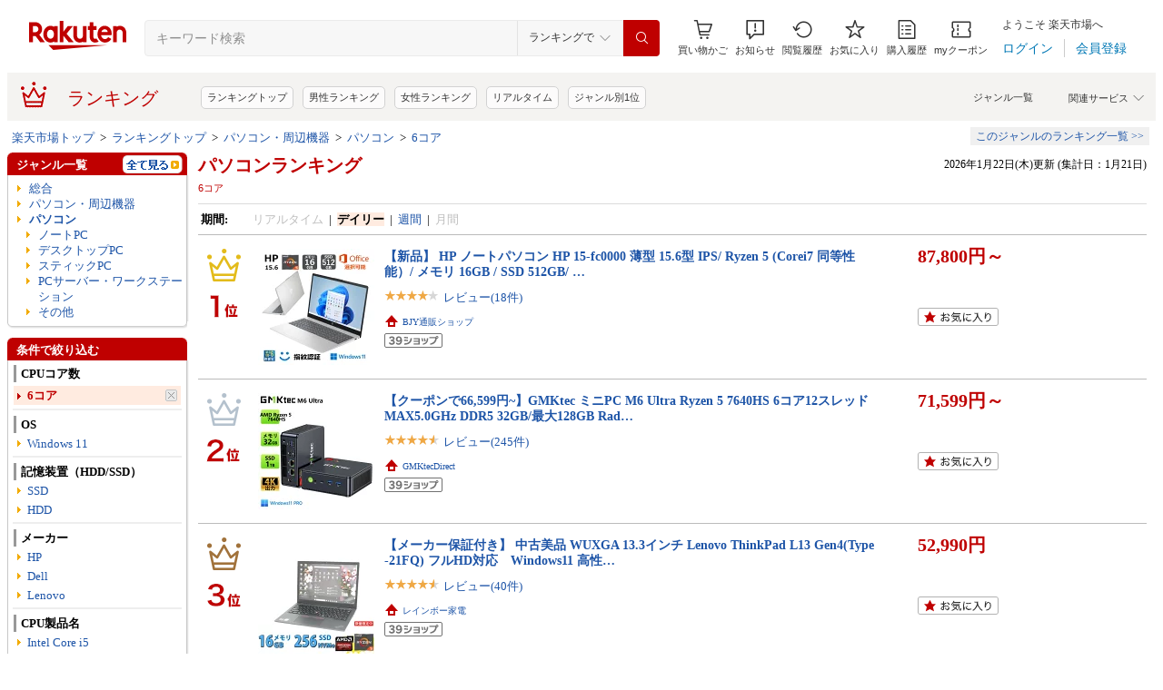

--- FILE ---
content_type: text/html; charset=UTF-8
request_url: https://ranking.rakuten.co.jp/daily/565162/tags=1040981/
body_size: 30511
content:





<!DOCTYPE html>
<html lang="ja">
<head>
    
    <meta charset="UTF-8">
    <link rel="stylesheet" href="https://r.r10s.jp/com/inc/navi/css/ricmn_header.css">
    
<link rel="stylesheet" type="text/css" media="screen" href="https://r.r10s.jp/evt/event/ranking/mayall/8.0.4/pc/css/common_layout.css?date=260123">
<style type="text/css">
	.menuHeader .genreIcon {
		padding : 0 0 0px 46px;
		background: url("https://r.r10s.jp/evt/event/ranking/mayall/8.0.4/pc/img/ranking/icon_daily.gif") no-repeat scroll 0 0 transparent;
	
	}
	.whiteHeader {
		padding-top : 6px;
		background : url("https://r.r10s.jp/evt/event/ranking/mayall/8.0.4/pc/img/navi_bg_top.gif") no-repeat scroll 0 0 transparent;
	}
	.menuSitemap {
		background: url("https://r.r10s.jp/evt/event/ranking/mayall/8.0.4/pc/img/ranking/iconArrow01.gif") no-repeat scroll 10px 6px transparent;
		display : block;
		padding-left : 18px;
		width : 175px;
		font-weight : bold;
	}
	.entryColumn02 {
		background:
		url("https://r.r10s.jp/evt/event/ranking/mayall/8.0.4/pc/img/navi_bg_bottom_198.gif")
		no-repeat scroll left bottom transparent;
		padding: 0 0 8px;
		width: 200px;
	}
	
	#itemLazyLoadingImg {
		width : 100%;
		height : 153px;
		background : url(https://r.r10s.jp/evt/event/ranking/mayall/8.0.4/pc/img/loading_icon2.gif) no-repeat;
		background-position : 50% 50%;
	}
</style>
    <link rel="stylesheet" href="https://www.rakuten.co.jp/com/inc/navi/css/ricmn_header_ranking_search.css">
    <link rel="stylesheet" type="text/css" media="screen" href="https://r.r10s.jp/com/css/c/pc/ranking/common_cwd.css">
    <link rel="stylesheet" type="text/css" href="https://r.r10s.jp/com/inc/navi/horizontal/header/common/css/ri_pc_cmn_header-2.1.0.min.css" charset="EUC-JP">
    <script type="text/javascript"> var STATIC_CONTENTS_URL = "https://r.r10s.jp/evt/event/ranking/mayall/8.0.4"; </script>
    <script src="https://r.r10s.jp/evt/event/ranking/mayall/8.0.4/js/jquery-3.6.0.min.js"></script>
    <script src="https://r.r10s.jp/evt/event/ranking/mayall/8.0.4/js/jquery-migrate-3.3.2.min.js"></script>
    <script language="JavaScript" type="text/javascript" src="https://r.r10s.jp/evt/event/ranking/mayall/8.0.4/pc/js/jquery.cookie.js"></script>
    <script language="JavaScript" type="text/javascript" src="https://r.r10s.jp/evt/event/ranking/mayall/8.0.4/pc/js/fingerprint.js"></script>
    <script language="JavaScript" type="text/javascript" src="https://r.r10s.jp/evt/event/ranking/mayall/8.0.4/js/rnk_abtest.js?date=260123"></script>
    <script type="text/javascript" src="https://r.r10s.jp/com/js/d/Rmodules/1.25/Rmodules-1.25.0.min.js?date=260123"></script>
    

        





<style type="text/css">
	.genreMenuLink  {
		display:block ;
		width : 160px;
		background: url(https://r.r10s.jp/evt/event/ranking/mayall/8.0.4/pc/img/ranking/iconArrow01.gif) no-repeat scroll 0 5px transparent;
		padding: 0 0 0 13px !important;
	}
	.genreMenuLinkTag  {
		display:block ;
		width : 160px;
    	font-weight: bold;
		background: url(https://r.r10s.jp/evt/event/ranking/mayall/8.0.4/pc/img/ranking/iconArrow01.gif) no-repeat scroll 0 5px transparent;
		padding: 0 0 0 13px !important;
	}
	.genreMenuLinkShort  {
		display:block ;
		width : 65px;
		background: url(https://r.r10s.jp/evt/event/ranking/mayall/8.0.4/pc/img/ranking/iconArrow01.gif) no-repeat scroll 0 5px transparent;
		padding: 0 0 0 10px !important;
	}

	.genreMenuLinkSelected  {
		display:block;
		width:160px;
		font-weight: bold;
		background: url(https://r.r10s.jp/evt/event/ranking/mayall/8.0.4/pc/img/ranking/iconArrow02.gif) no-repeat scroll -3px 2px transparent;
		padding: 0 0 0 13px !important;
	}

	.genreMenuLinkSelectedSideway {
		display:block;
		width:160px;
		font-weight: bold;
		background: url(https://r.r10s.jp/evt/event/ranking/mayall/8.0.4/pc/img/ranking/iconArrow01.gif) no-repeat scroll 0 5px transparent;
		padding: 0 0 0 13px !important;
	}
	.genreLine {
		padding-top : 10px;	
		margin-top : 5px;
		background: url(https://r.r10s.jp/evt/event/ranking/mayall/8.0.4/pc/img/ranking/dot_01.gif) repeat-x scroll 0 0 transparent;
	}
	
    </style>



<link rel="stylesheet" type="text/css" media="screen" href="https://r.r10s.jp/evt/event/ranking/mayall/8.0.4/pc/css/public/base_genre_menu.css?date=260123">
<style type="text/css">
	/** サブメニュー定義 **/
	.current2ndTop {
		visibility: hidden;
		display: block;
		width : 207px;
		background: url(https://r.r10s.jp/evt/event/ranking/mayall/8.0.4/pc/img/genremenu/menubgtop3.gif) no-repeat scroll center top transparent !important;
		padding-top: 1px !important;
		height: 500px;
	}

	.current3rdTop {
		visibility: hidden;
		display: block;
		width : 207px;
		background: url(https://r.r10s.jp/evt/event/ranking/mayall/8.0.4/pc/img/genremenu/menubgtop3.gif) no-repeat scroll center top transparent !important;
		padding: 1px 0 0 0 !important;
		margin-top: -1px !important;
		height: 500px;
	}

	.current2ndBottom {	
		width : 197px;
		margin: 0 1px 0 1px;
		padding: 0 5px 3px 5px;
		background: url(https://r.r10s.jp/evt/event/ranking/mayall/8.0.4/pc/img/genremenu/menubgbottom3.gif) no-repeat scroll center bottom transparent !important;
		position:absolute;
	}
	.current3rdBottom {	
		width : 197px;
		margin: 0 1px 0 0;
		padding: 0 6px 3px 5px;
		background: url(https://r.r10s.jp/evt/event/ranking/mayall/8.0.4/pc/img/genremenu/menubgbottom3.gif) no-repeat scroll center bottom transparent !important;
		position:absolute;
	}
	
	.rankingSiteMap3rd {
    	background: url(https://r.r10s.jp/evt/event/ranking/mayall/8.0.4/pc/img/genremenu/dot_01.gif) repeat-x scroll 0 0 transparent !important;
    	padding: 1px 0 0 0 !important;
    	margin: 0 0 0 1px !important;
    	text-align: right;
    	width: 194px;
	}
	.rankingSiteMap {
		padding : 1px 1px 0 0;
		width : 197px;
		background: url(https://r.r10s.jp/evt/event/ranking/mayall/8.0.4/pc/img/genremenu/dot_01.gif) repeat-x scroll 0 0 transparent !important;
		text-align: right;
	}
	.rankingGenreBox {
		position:relative;
		background: url(https://r.r10s.jp/evt/event/ranking/mayall/8.0.4/pc/img/genremenu/genrecontents_bg_02.gif);
    	padding: 3px 3px 0px 3px;
    	zoom : 1;
	}
	.rankingIconArrowR {
		margin-top : 5px;
		float : right;
		background : url(https://r.r10s.jp/evt/event/ranking/mayall/8.0.4/pc/img/genremenu/bg_icon_logo.gif) no-repeat scroll 0 0 transparent;
		background-position: -10px -199px;
    	position : relative;
	}
	.rankingSubMenuTop {
		padding-top : 2px;
		width : auto;
		background: url(https://r.r10s.jp/evt/event/ranking/mayall/8.0.4/pc/img/genremenu/menubgtop3.gif) no-repeat scroll center top transparent;	
	}
	.rankingSubMenuBottom {
		width : auto;
		background: url(https://r.r10s.jp/evt/event/ranking/mayall/8.0.4/pc/img/genremenu/menubgbottom3.gif) no-repeat scroll center bottom transparent;
	}
	.rankingSubMenuBottom ul{
		background: url(https://r.r10s.jp/evt/event/ranking/mayall/8.0.4/pc/img/genremenu/whitebg.gif) no-repeat scroll 0 0 transparent;
		display: block;
		margin-right: 3px;
		padding: 4px 0;
	}
	.rankingSubMenuBottom a {
		display: block;
		width : 165px;
		padding: 3px 3px 3px 28px !important;
		background: url(https://r.r10s.jp/evt/event/ranking/mayall/8.0.4/pc/img/ranking/iconArrow01.gif) no-repeat scroll 20px 7px transparent;
	}
	.rankingSubMenuBottom .sitemap {
		padding : 3px 0 3px 0px;
		width : 195px;
		background: url(https://r.r10s.jp/evt/event/ranking/mayall/8.0.4/pc/img/genremenu/dot_01.gif) repeat-x scroll 0 0 transparent;
	}
	/*The following tags are originally from back_to_top_css.html*/
	.backToTopBox {
		margin : 1px;
	}

	.backToTop {
		float: right;
		background:
			url("https://r.r10s.jp/evt/event/ranking/mayall/8.0.4/pc/img/ranking/iconArrow03.gif")
			no-repeat scroll 0 5px transparent;
		padding: 0 0 0 13px !important;
	}
	
</style>

<link rel="stylesheet" type="text/css" media="screen" href="https://r.r10s.jp/evt/event/ranking/mayall/8.0.4/pc/css/ranking/ranking-default.css?date=260123">
<style type="text/css"> 
	.rnkTop_shop {
		background: url(https://r.r10s.jp/evt/event/ranking/mayall/8.0.4/pc/img/ranking/flat_icn_shop.gif) no-repeat;
		padding: 0 0 0 20px;
		font-size: 77% !important;
	}
    .rnkRanking_genreLink a {
		background: url(https://r.r10s.jp/evt/event/ranking/mayall/8.0.4/pc/img/ranking/iconArrow01.gif) no-repeat scroll 0 4px transparent;
		font-weight: bold;
		padding-left: 10px;
	} 
	.rnkRankingRealTimeTab_off {
		cursor: pointer;
		background: url(https://r.r10s.jp/evt/event/ranking/mayall/8.0.4/pc/img/ranking/tab/tab_realtime_def.gif) no-repeat 0 0px;
	}
	.rnkRanking_shop{
		background: url(https://r.r10s.jp/evt/event/ranking/mayall/8.0.4/pc/img/ranking/flat_icn_shop.gif) no-repeat;
		padding: 0 0 0 20px;
		font-size: 77% !important;
		margin: 10px 0 0 0;
	}
	.rnkRanking_starON {
		float: left;
		width: 12px;
		height: 12px;
		background: url(https://r.r10s.jp/evt/event/ranking/mayall/8.0.4/pc/img/ranking/star_on.gif) no-repeat;
	}
	.rnkRankingDailyTab_on {
		background: url(https://r.r10s.jp/evt/event/ranking/mayall/8.0.4/pc/img/ranking/tab/tab_daily_on.gif) no-repeat 0 0;
	}
	.rnkRankingRealTimeTab_on {
		background: url(https://r.r10s.jp/evt/event/ranking/mayall/8.0.4/pc/img/ranking/tab/tab_realtime_on.gif) no-repeat 0 0;
	}
	.rnkRankingDailyTab_off {
		cursor: pointer;
		background: url(https://r.r10s.jp/evt/event/ranking/mayall/8.0.4/pc/img/ranking/tab/tab_daily_def.gif) no-repeat 0 0px;
	}
	.rnkRanking_starOFF {
		float: left;
		width: 12px;
		height: 12px;
		background: url(https://r.r10s.jp/evt/event/ranking/mayall/8.0.4/pc/img/ranking/star_off.gif) no-repeat;
	}
	.rnkRanking_starHALF {
		float: left;
		width: 12px;
		height: 12px;
		background: url(https://r.r10s.jp/evt/event/ranking/mayall/8.0.4/pc/img/ranking/star_half.gif) no-repeat;
	}

	.rnk39shopIcon {
		background: url(https://r.r10s.jp/evt/event/ranking/mayall/8.0.4/pc/img/shipping/39Shop.svg) no-repeat;
		width: 76px;
		height: 16px;
		margin-top: 4px;
	}
</style>

<link rel="stylesheet" type="text/css" media="screen" href="https://r.r10s.jp/evt/event/ranking/mayall/8.0.4/pc/css/public/ranking_link_map.css?date=260123">
<style type="text/css">
	#rankingLinkBaseBox .rankingLinkBox a {
		padding: 3px 3px 3px 18px !important;
		background: url(https://r.r10s.jp/evt/event/ranking/mayall/8.0.4/pc/img/ranking/iconArrow01.gif) no-repeat scroll 10px 7px transparent;
	}
</style>

<style type="text/css">
	#left-sidebar .ritLy2Inr #tagMenu .tagGroup {
		padding:5px 5px 0 5px;
	}

	.tagGroup .tagTitle {
		padding:1px 0 1px 5px;
		border-left:3px solid #999;
		font-weight:bold;
	}

	.tagGroup .subGroupName {
		margin-top:4px;
		padding:2px 0 2px 15px;
		font-weight:bold;
	}

	.tagGroup .subTagName {
		padding:2px 0 2px 25px;
		background-image:url(https://r.r10s.jp/evt/event/ranking/mayall/8.0.4/pc/img/ranking/iconArrow01.gif);
		background-repeat:no-repeat;
		background-position:16px 6px;
	}

	.tagGroup .selectedParentBox {
		margin-top:4px;
		background-color:#ffebe0;
		background-image:url("https://r.r10s.jp/evt/event/ranking/mayall/img/tag/icon_arrow_red_down.gif");
		background-repeat:no-repeat;
		background-position:2px 8px;
		padding:2px 0 2px 15px;
	}

	.tagGroup .selectedCurrentBox {
		margin-top:4px;
		background-color:#ffebe0;background-image:url("https://r.r10s.jp/evt/event/ranking/mayall/img/tag/icon_triangle_red_left.gif");
		background-repeat:no-repeat;
		background-position:4px 8px;
		padding:2px 0 2px 15px;
	}

	#tagMenu .tagGroup .selectedTagLink {
		background:url("https://r.r10s.jp/evt/event/ranking/mayall/img/tag/icon_cancel_off.gif") no-repeat scroll 152px 2px transparent;
		display:block;
		width:149px;
		height:100%;
		padding-right:20px;
		color:#bf0000;
		font-weight:bold;
	}

	.tagGroup .selectedTagLink:hover .selectedTagName {
		background-image:none;
		text-decoration:underline;
	}

	.tagGroup .unSelectedTagBox {
		background:url(https://r.r10s.jp/evt/event/ranking/mayall/8.0.4/pc/img/ranking/iconArrow01.gif) no-repeat scroll 4px 6px transparent;
		margin-top:2px;
		padding:1px 0 1px 15px;
	}

	.tagGroup .unSelectedTagBox .unSelectedTagLink {
		display:block;
		width:159px;
		height:100%;
		padding:1px 10px 0 0;
	}

	.tagGroup .tagLink {
		display:block;
		width:100%;
		height:100%;
		word-break:break-all;
		word-wrap:break-word;
	}

	.tagMenuLine {
		margin:4px 5px 0 5px;
		height:1px;
		border-top:2px solid #eee;
	}

	.tagMenuListView {
		margin-top:2px;
		padding-right:12px;
		color:#1D54A7;
		text-align:right;
		background:url("https://r.r10s.jp/com/img/home/beta/201010/bigtri.gif") no-repeat scroll right center transparent;
		cursor:pointer;
	}

	#rnkTagPopup {
		visibility:hidden;
	}

	#rnkTagPopupWindow {
		position:absolute;
		z-index:10010;
		background:#fff;
		width:690px;
		border:solid 1px #000;
		box-shadow:2px 2px 3px #aaa;
	}

	#rnkTagListHeader {
		padding:3px 0;
		color:#fff;
		font-size:120%;
		background:#686868;
	}

	#rnkTagListSearch {
		margin-top:23px;
		padding-left:23px;
	}

	#rnkTagListNarrowing {
		width:400px;
		vertical-align:top;
		margin:0;
		height:17px;
		border:1px solid #ccc;
	}

	#rnkTagListBody {
		margin:10px 11px 23px 23px;
		min-height:250px;
		max-height:400px;
		_height:300px;
		overflow-y:auto;
		scrollbar-face-color:#ababab;
		scrollbar-track-color:#eee;
	}

	.rnkTagListTitle {
		float:left;
		padding-left:15px;
		padding-top:3px;
		font-weight:bold;
	}

	#rnkTagListClose {
		float:right;
		padding-right:10px;
		*margin-right:10px;
		padding-top:2px;
	}

	.rnkTagListTag {
		background:url(https://r.r10s.jp/evt/event/ranking/mayall/8.0.4/pc/img/ranking/iconArrow01.gif) no-repeat left 6px;
		float:left;
		width:200px;
		padding:0 5px 0 8px;
		margin-bottom:10px;
		word-break:break-all;
		word-wrap:break-word;
	}

	#rnkTagSchBtn,#rnkTagListClose {
		cursor:pointer;
		*padding:1px 0 0 0;
	}
</style>
<link rel="stylesheet" type="text/css" media="screen" href="https://r.r10s.jp/evt/event/ranking/mayall/8.0.4/pc/css/genre/genre_list.css?date=260123">
<link rel="stylesheet" type="text/css" media="screen" href="https://r.r10s.jp/evt/event/ranking/mayall/8.0.4/pc/css/genre/genre-1.0.2.css?date=260123">
<link rel="stylesheet" type="text/css" media="screen" href="https://r.r10s.jp/evt/event/ranking/mayall/8.0.4/pc/css/genre/dart.css?date=260123">
<link rel="stylesheet" type="text/css" media="screen" href="https://r.r10s.jp/evt/event/ranking/mayall/8.0.4/pc/css/genre/related_genres.css?date=260123">
<link rel="stylesheet" type="text/css" media="screen" href="https://r.r10s.jp/evt/event/ranking/mayall/8.0.4/pc/css/public/ajax_parts.css?date=260123">
<link rel="stylesheet" type="text/css" media="screen" href="https://r.r10s.jp/evt/event/ranking/mayall/8.0.4/pc/css/ranking/ranking_pager.css?date=260123">
<link rel="stylesheet" type="text/css" media="screen" href="https://r.r10s.jp/evt/event/ranking/mayall/8.0.4/pc/css/ranking/ranking_ad.css?date=260123">
<link rel="stylesheet" type="text/css" media="screen" href="https://r.r10s.jp/com/js/d/common/plugin/jquery-ui/jquery-ui-1.8.16.css">
<link rel="stylesheet" type="text/css" media="screen" href="https://r.r10s.jp/evt/event/ranking/mayall/8.0.4/pc/css/api.css?date=260123">
<link rel="stylesheet" type="text/css" media="screen" href="https://r.r10s.jp/evt/event/ranking/mayall/8.0.4/pc/css/public/recommend.css?date=260123">
<link rel="stylesheet" type="text/css" href="https://r.r10s.jp/evt/event/ranking/mayall/8.0.4/pc/css/public/ranking_bookmark.css?date=260123">
    <!-- helpers.min JS -->
    <script language="JavaScript" type="text/javascript" src="https://r.r10s.jp/com/js/d/rjs/rjs_helpers.min.js"></script>
    <!-- /helpers.min JS -->
    <!-- slideshow.min JS -->
    <script language="JavaScript" type="text/javascript" src="https://r.r10s.jp/com/js/d/rjs/rjs_slideshow.min.js"></script>
    <!-- /slideshow.min JS -->
    <script src="https://r.r10s.jp/evt/event/ranking/mayall/8.0.4/pc/js/public/ranking-jquery-ui-1.9.2.js" type="text/javascript" language="JavaScript"></script>
    <title>【楽天市場】パソコン（CPUコア数:6コア） | 人気・おすすめランキング1位～（売れ筋商品）</title>
    <meta name="Description" content="楽天ランキング－「パソコン」×CPUコア数:6コア（パソコン・周辺機器）の人気商品ランキング！口コミ（レビュー）も多数。今、売れている商品はコレ！話題の最新トレンドをリアルタイムにチェック。男女別の週間･月間ランキングであなたの欲しい！がきっと見つかります。更新日:2026/01/22">
    <meta name="Keywords" content="パソコン,CPUコア数:6コア,パソコン・周辺機器,ランキング,人気,売れ筋,ヒット商品,デイリー,楽天市場,通販">
    <link rel="canonical" href="https://ranking.rakuten.co.jp/daily/565162/tags=1040981/">
	
		<link rel="amphtml" href="https://ranking.rakuten.co.jp/amp/daily/565162/tags=1040981/">
	   
    


    
<meta property="og:type" content="website">
<meta property="og:site_name" content="楽天市場">
<meta property="og:image" content="https://r.r10s.jp/com/img/home/logo/ogp.png">
<meta property="fb:app_id" content="342061105888690">
<!-- 6/21追加分 -->
<link rel="apple-touch-icon" href="https://r.r10s.jp/com/img/home/logo/touch.png">
<!-- 10/1追加分 -->
<link rel="shortcut icon" href="https://jp.rakuten-static.com/1/im/ci/rakuten/favicon/cr.ico">
<link rel="mask-icon" href="https://jp.rakuten-static.com/1/im/ci/rakuten/favicon/Rakuten_SafariPin.svg" color="#bf0000">

</head>
<body id="pageTop">
<div id="rnkWrapper">

	<!-- header -->
	<div>
		



<!-- ヘッダー -->

<link rel="stylesheet" href="https://r.r10s.jp/com/fsa/pages/common-header-mall-standalone/css/main-6c360f9418a02fc34032.bundle.css" charset="utf-8">
<link rel="stylesheet" href="https://r.r10s.jp/com/fsa/pages/common-header-mall-standalone/css/pc~touch-6c360f9418a02fc34032.bundle.css" charset="utf-8">
<link rel="stylesheet" href="https://r.r10s.jp/com/fsa/pages/common-header-mall-standalone/css/pc-6c360f9418a02fc34032.bundle.css" charset="utf-8">


<link rel="stylesheet" href="https://r.r10s.jp/com/inc/navi/horizontal/header/unique/event/common/event_ch_fix_pc.css?v=202304121900">
<div id="common-header-mall-standalone" data-shisa-coverage="100"></div>
<div irc="CommonHeaderMall" data-url="https://www.rakuten.co.jp/" data-settings='[
{
    &quot;tracker&quot;: {
        &quot;params&quot;: {
            &quot;accountId&quot;: 1,
            &quot;serviceId&quot;: 53,
            &quot;pageLayout&quot;: &quot;pc&quot;,
            &quot;pageType&quot;: &quot;ranking&quot;
        }
    },
    &quot;loginUrlSid&quot;: &quot;r34&quot;,
    &quot;registerUrlSid&quot;: &quot;r34&quot;,
    &quot;showSearchBar&quot;: true,
    &quot;showMemberInfoSummary&quot;: true,
    &quot;showSpu&quot;: true,
    &quot;showCartModal&quot;: true,
    &quot;customLogoImageUrl&quot;: false,
    &quot;useTBasketDomain&quot;: true,
    &quot;omniConfig&quot;:{
        &quot;clientId&quot;:&quot;rakuten_ranking_web&quot;,
        &quot;redirectUri&quot;:&quot;https://ranking.rakuten.co.jp/redirectAuth/&quot;
    },
    &quot;api&quot;: {
        &quot;shouldQueryPointInvestInfo&quot;: true,
        &quot;cartApiSid&quot;: 1010,
        &quot;notificationLocId&quot;: 99,
        &quot;shouldUseRestBff&quot;: true,
        &quot;url&quot;: &quot;https://ichiba-common-web-gateway.rakuten.co.jp/ichiba-common/headerinfo/get/v1&quot;,
        &quot;apikey&quot;: &quot;hiItEK28aubxuz2CuZKAaL8fe7DuvqNPR&quot;,
        &quot;clientId&quot;: &quot;ranking&quot;,
        &quot;spuViewType&quot;: &quot;top&quot;,
        &quot;spuSource&quot;: &quot;pc&quot;,
        &quot;spuEncoding&quot;: &quot;UTF-8&quot;,
        &quot;spuAcc&quot;: 1,
        &quot;spuAid&quot;: 1
    },
    &quot;searchSettings&quot;: {
        &quot;submitUrl&quot;: &quot;/search&quot;,
        &quot;method&quot;: &quot;get&quot;,
        &quot;dropdown&quot;: [
            {
                &quot;name&quot;: &quot;ランキングで&quot;,
                &quot;value&quot;: 0
            },
            {
                &quot;name&quot;: &quot;楽天市場の全商品で&quot;,
                &quot;value&quot;: 1
            }
        ],
        &quot;defaultDropdownValue&quot;: 0,
        &quot;dropdownParam&quot;: &quot;smd&quot;,
        &quot;keywordParam&quot;: &quot;stx&quot;,
        &quot;suggestionGenreParam&quot;: &quot;sgid&quot;
    }
}


,
{
	"initialKeyword": null,
	"searchSettings": {
		"hiddenParams": [
			{ "name": "prl", "value": "" },
			{ "name": "pru", "value": "" },
			{ "name": "rvf", "value": "" },
			{ "name": "arf", "value": "" },
			{ "name": "vmd", "value": "0" },
			{ "name": "ptn", "value": "1" },
			{ "name": "srt", "value": "1" },
			{ "name": "sgid", "value": "" }
		]
	}
}

	,{
		"omniConfig":{
			"state": "L2RhaWx5LzU2NTE2Mi90YWdzPTEwNDA5ODEv"
		}
	}

]'>
</div>
<div id="ri-cmn-hdr-unique" class="ri-cmn-hdr-unique-r-genre">
	<a href="https://ranking.rakuten.co.jp/" data-postfix="ranking_title" class="ri-cmn-hdr-unique-ttl-link">
		<span class="ri-cmn-hdr-unique-icon ri-cmn-hdr-unique-icon-ranking"></span>
		<h2 class="ri-cmn-hdr-unique-ttl">ランキング</h2>
	</a>
	<div class="ri-cmn-hdr-service-container"><span class="ri-cmn-hdr-service-ttl">関連サービス<span class="ri-cmn-hdr-ar-btm"></span></span>
    <div class="ri-cmn-hdr-service-flame">
        <ul class="ri-cmn-hdr-service-list">
            <li><a href="https://event.rakuten.co.jp/anshin/anshinshopping/brand/">ブランド模造品補償</a></li>
            <li><a href="https://event.rakuten.co.jp/superdeal/">スーパーDEAL</a></li>
            <li><a href="https://ranking.rakuten.co.jp/">ランキング</a></li>
            <li><a href="https://event.rakuten.co.jp/rmagazine/">雑誌コラボ</a></li>
            <li><a href="https://room.rakuten.co.jp/">ROOM</a></li>
            <li><a href="https://event.rakuten.co.jp/guide/freeshippingline/">送料無料</a></li>
            <li><a href="https://event.rakuten.co.jp/coupon/">クーポン</a></li>
            <li><a href="https://event.rakuten.co.jp/gift/">ギフト</a></li>
            <li><a href="https://event.rakuten.co.jp/regular/">定期購入</a></li>
            <li><a href="https://fril.jp/">ラクマ</a></li>
            <li><a href="https://event.rakuten.co.jp/app/">楽天市場アプリ</a></li>
            <li><a href="https://event.rakuten.co.jp/furusato/">ふるさと納税</a></li>
            <li><a href="https://www.rebates.jp/">Rebates</a></li>
        </ul>
    </div><span class="ri-cmn-hdr-top-tail"><span class="ri-cmn-hdr-top-tail-fill"></span></span>
</div>
<!-- /.ri-cmn-hdr-service-container -->

	<div class="searchbar">
		<div class="category-list"><a href="https://directory.rakuten.co.jp/">ジャンル一覧</a></div>
	</div>
	<div class="ri-cmn-hdr-keyword-container">
	<div class="ri-cmn-hdr-keyword-ttl">&nbsp;</div>
	<div class="riCmnSideWrap riMaB9">
		<div class="riCmnSideIn">
			<ul class="riMaB6">

				<li class="riMaB4 riIcnDot"><a href=" https://ranking.rakuten.co.jp/">ランキングトップ</a></li>

				<li class="riMaB4 riIcnDot"><a href=" https://ranking.rakuten.co.jp/daily/gender=male/">男性ランキング</a></li>

				<li class="riMaB4 riIcnDot"><a href=" https://ranking.rakuten.co.jp/daily/gender=female/">女性ランキング</a></li>

				<li class="riMaB4 riIcnDot"><a href=" https://ranking.rakuten.co.jp/realtime/">リアルタイム</a></li>

				<li class="riMaB4 riIcnDot"><a href=" https://ranking.rakuten.co.jp/genre/">ジャンル別1位</a></li>

			</ul>
		</div>
	</div>
</div>
<!-- /.ri-cmn-hdr-keyword-container -->

</div>
<div id="ri-cmn-hdr-config" style="display:none;">
	<div data-config="add-lid">
    <div data-scope="#ri-cmn-hdr-global" data-target="a[data-postfix]" data-prefix="header_global_"></div>
		<div data-scope="#ri-cmn-hdr-unique" data-target="a[data-postfix]" data-prefix="header_ranking_"></div>
		<div data-scope="#ri-cmn-hdr-unique .ri-cmn-hdr-unique-list" data-prefix="header_ranking_list_#NUMBER#" data-count="true"></div>
		<div data-scope="#ri-cmn-hdr-unique .ri-cmn-hdr-service-list" data-prefix="header_ranking_service_#NUMBER#" data-count="true"></div>
		<div data-scope="#ri-cmn-hdr-unique .ri-cmn-hdr-keyword-container" data-prefix="header_reco_search_#NUMBER#" data-count="true"></div>
	</div>
	<div data-config="search-settings" data-use-genre-select="true" data-send-sc-event="true"></div>
	<div data-config="notification-settings" pollingduration="30000" locid="99" badgeflash="true"></div>
	<div data-config="category-menu" data-target=".ri-js-category-menu"></div>
</div>
<script src="https://r.r10s.jp/com/inc/navi/horizontal/header/common/js/header_functions-1.0.0.min.js?v=20170207150122"></script>

<!-- /ヘッダー -->

<!-- Print all_special.html if provided -->
<!-- all special banner ===============================================================================-->

<!-- /all special banner ==============================================================================-->


<!-- Print alert if provided -->
<!-- info banner ===============================================================================-->

<!-- /info banner ==============================================================================-->


<div class="rnkContentsSpace"></div>

<!-- パンくず -->



<div>
	<div id="rnk_pnkz" class="ranking_pnkz">
	
		

			
				<a  href="https://www.rakuten.co.jp/">楽天市場トップ</a>
			
			
				&nbsp;&gt;&nbsp;
			
		

			
				<a  href="/">ランキングトップ</a>
			
			
				&nbsp;&gt;&nbsp;
			
		

			
				<a  href="/daily/100026/">パソコン・周辺機器</a>
			
			
				&nbsp;&gt;&nbsp;
			
		

			
				<a  href="/daily/565162/">パソコン</a>
			
			
				&nbsp;&gt;&nbsp;
			
		

			
				<a  href="/daily/565162/tags=1040981/">6コア</a>
			
			
		
	
	</div>
	<div id="sitemap" class="ranking_stmp">
	<a  href="/sitemap/computer/" class="stmpLink">このジャンルのランキング一覧&nbsp;&gt;&gt;</a>
	</div>
</div>
<script type="text/javascript" src="https://r.r10s.jp/com/entf/asset/js/offer-notification-1.1.1.min.js?v=201703231000" charset="utf-8"></script><script type="application/ld+json">
{
"@context": "http://schema.org",
"@type": "BreadcrumbList",
"itemListElement": [
{
"@type": "ListItem",
"position": 1,
"item": {
"@id": "https://www.rakuten.co.jp/",
"name": "&#27005;&#22825;&#24066;&#22580;&#12488;&#12483;&#12503;"
}
},
{
"@type": "ListItem",
"position": 2,
"item": {
"@id": "https://ranking.rakuten.co.jp",
"name": "&#12521;&#12531;&#12461;&#12531;&#12464;&#12488;&#12483;&#12503;"
}
},
{
"@type": "ListItem",
"position": 3,
"item": {
"@id": "https://ranking.rakuten.co.jp/daily/100026/",
"name": "&#12497;&#12477;&#12467;&#12531;&#12539;&#21608;&#36794;&#27231;&#22120;"
}
},
{
"@type": "ListItem",
"position": 4,
"item": {
"@id": "https://ranking.rakuten.co.jp/daily/565162/",
"name": "&#12497;&#12477;&#12467;&#12531;"
}
},
{
"@type": "ListItem",
"position": 5,
"item": {
"@id": "https://ranking.rakuten.co.jp/daily/565162/tags=1040981/",
"name": "6&#12467;&#12450;"
}
}
]
}
</script>


<!-- /パンくず -->

	</div>
	<!-- /header -->
	<div class="rnkContentsSpace"></div>
	<!-- ranking contents -->
	<div id="rnkContainer">
		
<!-- l-id自動付与 -->
<script type="text/javascript">
<!--
var sc_abPatern = "ranking_a_top";
-->
</script>
<!-- /l-id自動付与 -->

<div id="rnkContents">
	<!-- メインコンテンツ -->
	<div id="rnkMainColumn">
		<div id="rnkCenterContents">
			
				














<div>
	<div>
	<!-- タイトル・更新日時 -->
	<div class="rnkContentsTitle1st">
		<h1 id="rnkContentsTitleMain">
			<a href="/daily/565162/">
			パソコンランキング
			</a>
			<!-- New Tag Labels -->
			<div id="rnkTagRankingLabels">6コア</div>
		</h1>
		<div id="rnkGenreRanking_updateDate">
			
				2026年1月22日(木)更新
				(集計日：1月21日)
			
		</div>
		<div class="clear"></div>
	</div>
	<!-- /タイトル・更新日時 -->
	</div>

	<div class="rnkContentsSpaceS"></div>

	







<dl class="genreRankingSearchCondition">


    <dt>期間:</dt>
    <dd>
    
        
        
        
            
                
                    <span class="gray">リアルタイム</span>
                
            
        
        
            &nbsp;|&nbsp;
        
    
        
        
        
            
                <span class="current">デイリー</span>
            
        
        
            &nbsp;|&nbsp;
        
    
        
        
        
            
                <a href="/weekly/565162/tags=1040981/">週間</a>
            
        
        
            &nbsp;|&nbsp;
        
    
        
        
        
            
                
                    <span class="gray">月間</span>
                
            
        
        
    
    </dd>





</dl>


	<div class="rnkContentsSpaceS"></div>
	






	<div class="rnkContentsSpaceS"></div>
	<div style="border-bottom: solid 1px #bbb"></div>

	<!-- ランキング -->
	<div id="rnkRankingMain">
	<script language="JavaScript" type="text/javascript"><!--
		var itemLazyLoad = [];
		var itemLazyLoadOffset = 20;
		var calcDuration = 1;
		var shopUnit = {};
		shopUnit[1]={"shopId":"330642","items":{"10002721":{"data":{"price":87800}}}};shopUnit[2]={"shopId":"425036","items":{"10000058":{"data":{"price":71599}}}};shopUnit[3]={"shopId":"317532","items":{"10017808":{"data":{"price":52990}}}};shopUnit[4]={"shopId":"425036","items":{"10000093":{"data":{"price":63499}}}};shopUnit[5]={"shopId":"432070","items":{"10000018":{"data":{"price":41800}}}};shopUnit[6]={"shopId":"259194","items":{"10021097":{"data":{"price":86800}}}};shopUnit[7]={"shopId":"418964","items":{"10000059":{"data":{"price":39800}}}};shopUnit[8]={"shopId":"208080","items":{"10017270":{"data":{"price":159800}}}};shopUnit[9]={"shopId":"265672","items":{"10003178":{"data":{"price":134800}}}};shopUnit[10]={"shopId":"233306","items":{"10007550":{"data":{"price":49800}}}};shopUnit[11]={"shopId":"396705","items":{"10001694":{"data":{"price":89820}}}};shopUnit[12]={"shopId":"330642","items":{"10003072":{"data":{"price":87800}}}};shopUnit[13]={"shopId":"203403","items":{"10037094":{"data":{"price":82250}}}};shopUnit[14]={"shopId":"426516","items":{"10000444":{"data":{"price":64800}}}};shopUnit[15]={"shopId":"412825","items":{"10000130":{"data":{"price":158800}}}};shopUnit[16]={"shopId":"259194","items":{"10020232":{"data":{"price":79000}}}};shopUnit[17]={"shopId":"378048","items":{"10000481":{"data":{"price":72800}}}};shopUnit[18]={"shopId":"310400","items":{"10007169":{"data":{"price":39800}}}};shopUnit[19]={"shopId":"232159","items":{"10013325":{"data":{"price":60500}}}};shopUnit[20]={"shopId":"349304","items":{"10006001":{"data":{"price":64800}}}};shopUnit[21]={"shopId":"435679","items":{"10001544":{"data":{"price":49800}}}};shopUnit[22]={"shopId":"275262","items":{"10284474":{"data":{"price":55300}}}};shopUnit[23]={"shopId":"232159","items":{"10013309":{"data":{"price":55000}}}};shopUnit[24]={"shopId":"258438","items":{"10013100":{"data":{"price":50600}}}};shopUnit[25]={"shopId":"275262","items":{"10283946":{"data":{"price":48000}}}};shopUnit[26]={"shopId":"317532","items":{"10048544":{"data":{"price":43990}}}};shopUnit[27]={"shopId":"317532","items":{"10055705":{"data":{"price":42889}}}};shopUnit[28]={"shopId":"232159","items":{"10013281":{"data":{"price":41800}}}};shopUnit[29]={"shopId":"349304","items":{"10002763":{"data":{"price":39800}}}};shopUnit[30]={"shopId":"349304","items":{"10006672":{"data":{"price":39800}}}};shopUnit[31]={"shopId":"232159","items":{"10013641":{"data":{"price":33000}}}};shopUnit[32]={"shopId":"317532","items":{"10016027":{"data":{"price":32990}}}};shopUnit[33]={"shopId":"306843","items":{"10015573":{"data":{"price":19980}}}};
	--></script>
	
		
		
		<!-- 1-3 -->
		<div class="rnkRanking_top3box rnkRanking_topBgColor">
			<div class="rnkRanking_rank">
				<div>
					<div class="rnkRanking_rankIcon"><img src="https://r.r10s.jp/evt/event/ranking/mayall/8.0.4/pc/img/ranking/A/flat_rank01.gif" width="56" alt="1位"></div>
				</div>
			</div>

		<!-- /1-3 -->
		
			<div class="rnkRanking_image">
				<div class="rnkRanking_imageBox">
					<a href="https://item.rakuten.co.jp/bjy-shop/10002721/"><span></span><img src="https://tshop.r10s.jp/bjy-shop/cabinet/06200405/1637.jpg?fitin=128:128" alt="【新品】 HP ノートパソコン HP 15-fc0000 薄型 15.6型 IPS/ Ryzen 5 (Corei7 同等性能）/ メモリ 16GB / SSD 512GB/ Windows 11/ Webカメラ/ Office付き選択可能 / 指紋認証/ Copilotキー/ Wi-Fi 6Eナチュラルシルバー"></a>
				</div>
			</div>
			<div style="margin-left: 205px;">
			<div class="rnkRanking_detail">
				<div>
					<div>
						<div class="rnkRanking_upperbox">
							<div class="rnkRanking_itemName"><a href="https://item.rakuten.co.jp/bjy-shop/10002721/">【新品】 HP ノートパソコン HP 15-fc0000 薄型 15.6型 IPS/ Ryzen 5 (Corei7 同等性能）/ メモリ 16GB / SSD 512GB/ &hellip;</a></div>
							<div>
								<div class="rnkRanking_starBox">
									
										
											
												<div class="rnkRanking_starON"></div>
											
												<div class="rnkRanking_starON"></div>
											
												<div class="rnkRanking_starON"></div>
											
												<div class="rnkRanking_starON"></div>
											
												<div class="rnkRanking_starOFF"></div>
											
										
										<div class="rnkRanking_starTgif"><img src="https://r.r10s.jp/com/img/home/t.gif" width="5" height="1" alt=""></div>
										<div><a href="https://review.rakuten.co.jp/item/1/330642_10002721/1.1/">レビュー(18件)</a></div>
									
								</div>
							</div>
							<div class="rnkRanking_shop"><a href="https://www.rakuten.co.jp/bjy-shop/">BJY通販ショップ</a></div>
							<div id="rnkRanking_39shop1"></div>
						</div>
					</div>
				</div>
			</div>
			<div style="float: right; width: 30%;">
				
				<div class="rnk_fixedRightBox">
					<div class="rnkRanking_price">87,800円～</div>
					
				</div>
				<div class="clear"></div>
				<!-- item bookmark area -->
				<div class="genreRankingBookMarkBox">
					<div style="padding:0 0 0 0 ;" class="bookmarkArea">
						<div style="display:none" class="itemBookmarkParams"
							data-item-svid = "106"
							data-shop-svid = "240"
							data-item-id = "10002721"
							data-shop-id = "330642"
							data-item-type = "1"
						></div>
						<div class="bkm">
							<a href="https://my.bookmark.rakuten.co.jp/?func=reg&svid=106&shop_bid=330642&iid=10002721&itype=1">
								<img alt="お気に入りに追加" src="https://r.r10s.jp/com/img/ranking/share/btn_bookmark.gif" width="89" height="20" style="padding:0px 0;border:0 none;">
							</a>
		    			</div>
					</div>
				</div>
				<!-- /item bookmark area -->
			</div>
			</div>
 			<div class="clear"></div>
		</div>
		

	
		
		
		<!-- 1-3 -->
		<div class="rnkRanking_top3box ">
			<div class="rnkRanking_rank">
				<div>
					<div class="rnkRanking_rankIcon"><img src="https://r.r10s.jp/evt/event/ranking/mayall/8.0.4/pc/img/ranking/A/flat_rank02.gif" width="56" alt="2位"></div>
				</div>
			</div>

		<!-- /1-3 -->
		
			<div class="rnkRanking_image">
				<div class="rnkRanking_imageBox">
					<a href="https://item.rakuten.co.jp/gmktecdirect/m6/"><span></span><img src="https://tshop.r10s.jp/gmktecdirect/cabinet/12100080/m6ultra-1.jpg?fitin=128:128" alt="【クーポンで66,599円~】GMKtec ミニPC M6 Ultra Ryzen 5 7640HS 6コア12スレッド MAX5.0GHz DDR5 32GB/最大128GB Radeon 760M PCIe3.0 M.2 2280 SSD1TB/最大8TB USB4 Wi-Fi6E Bluetooth5.2 2.5Gbps LAN*2 VESA 静音 mini pc Windows11 Pro ミニパソコン 4K 3画面出力 小型"></a>
				</div>
			</div>
			<div style="margin-left: 205px;">
			<div class="rnkRanking_detail">
				<div>
					<div>
						<div class="rnkRanking_upperbox">
							<div class="rnkRanking_itemName"><a href="https://item.rakuten.co.jp/gmktecdirect/m6/">【クーポンで66,599円~】GMKtec ミニPC M6 Ultra Ryzen 5 7640HS 6コア12スレッド MAX5.0GHz DDR5 32GB/最大128GB Rad&hellip;</a></div>
							<div>
								<div class="rnkRanking_starBox">
									
										
											
												<div class="rnkRanking_starON"></div>
											
												<div class="rnkRanking_starON"></div>
											
												<div class="rnkRanking_starON"></div>
											
												<div class="rnkRanking_starON"></div>
											
												<div class="rnkRanking_starHALF"></div>
											
										
										<div class="rnkRanking_starTgif"><img src="https://r.r10s.jp/com/img/home/t.gif" width="5" height="1" alt=""></div>
										<div><a href="https://review.rakuten.co.jp/item/1/425036_10000058/1.1/">レビュー(245件)</a></div>
									
								</div>
							</div>
							<div class="rnkRanking_shop"><a href="https://www.rakuten.co.jp/gmktecdirect/">GMKtecDirect</a></div>
							<div id="rnkRanking_39shop2"></div>
						</div>
					</div>
				</div>
			</div>
			<div style="float: right; width: 30%;">
				
				<div class="rnk_fixedRightBox">
					<div class="rnkRanking_price">71,599円～</div>
					
				</div>
				<div class="clear"></div>
				<!-- item bookmark area -->
				<div class="genreRankingBookMarkBox">
					<div style="padding:0 0 0 0 ;" class="bookmarkArea">
						<div style="display:none" class="itemBookmarkParams"
							data-item-svid = "106"
							data-shop-svid = "240"
							data-item-id = "10000058"
							data-shop-id = "425036"
							data-item-type = "1"
						></div>
						<div class="bkm">
							<a href="https://my.bookmark.rakuten.co.jp/?func=reg&svid=106&shop_bid=425036&iid=10000058&itype=1">
								<img alt="お気に入りに追加" src="https://r.r10s.jp/com/img/ranking/share/btn_bookmark.gif" width="89" height="20" style="padding:0px 0;border:0 none;">
							</a>
		    			</div>
					</div>
				</div>
				<!-- /item bookmark area -->
			</div>
			</div>
 			<div class="clear"></div>
		</div>
		

	
		
		
		<!-- 1-3 -->
		<div class="rnkRanking_top3box ">
			<div class="rnkRanking_rank">
				<div>
					<div class="rnkRanking_rankIcon"><img src="https://r.r10s.jp/evt/event/ranking/mayall/8.0.4/pc/img/ranking/A/flat_rank03.gif" width="56" alt="3位"></div>
				</div>
			</div>

		<!-- /1-3 -->
		
			<div class="rnkRanking_image">
				<div class="rnkRanking_imageBox">
					<a href="https://item.rakuten.co.jp/rainbowpc/lenovo17-xxx/"><span></span><img src="https://tshop.r10s.jp/rainbowpc/cabinet/11368819/12433956/12434057/lenovo17-xxx1.jpg?fitin=128:128" alt="【メーカー保証付き】 中古美品 WUXGA 13.3インチ Lenovo ThinkPad L13 Gen4(Type-21FQ) フルHD対応　Windows11 高性能 AMD Ryzen 5-7530u 16GB 爆速NVMe式256GB-SSD カメラ 無線Wi-Fi6 Office付き Win11【中古ノートパソコン 中古パソコン 中古PC】税込送料無料 即日発送"></a>
				</div>
			</div>
			<div style="margin-left: 205px;">
			<div class="rnkRanking_detail">
				<div>
					<div>
						<div class="rnkRanking_upperbox">
							<div class="rnkRanking_itemName"><a href="https://item.rakuten.co.jp/rainbowpc/lenovo17-xxx/">【メーカー保証付き】 中古美品 WUXGA 13.3インチ Lenovo ThinkPad L13 Gen4(Type-21FQ) フルHD対応　Windows11 高性&hellip;</a></div>
							<div>
								<div class="rnkRanking_starBox">
									
										
											
												<div class="rnkRanking_starON"></div>
											
												<div class="rnkRanking_starON"></div>
											
												<div class="rnkRanking_starON"></div>
											
												<div class="rnkRanking_starON"></div>
											
												<div class="rnkRanking_starHALF"></div>
											
										
										<div class="rnkRanking_starTgif"><img src="https://r.r10s.jp/com/img/home/t.gif" width="5" height="1" alt=""></div>
										<div><a href="https://review.rakuten.co.jp/item/1/317532_10017808/1.1/">レビュー(40件)</a></div>
									
								</div>
							</div>
							<div class="rnkRanking_shop"><a href="https://www.rakuten.co.jp/rainbowpc/">レインボー家電</a></div>
							<div id="rnkRanking_39shop3"></div>
						</div>
					</div>
				</div>
			</div>
			<div style="float: right; width: 30%;">
				
				<div class="rnk_fixedRightBox">
					<div class="rnkRanking_price">52,990円</div>
					
				</div>
				<div class="clear"></div>
				<!-- item bookmark area -->
				<div class="genreRankingBookMarkBox">
					<div style="padding:0 0 0 0 ;" class="bookmarkArea">
						<div style="display:none" class="itemBookmarkParams"
							data-item-svid = "106"
							data-shop-svid = "240"
							data-item-id = "10017808"
							data-shop-id = "317532"
							data-item-type = "1"
						></div>
						<div class="bkm">
							<a href="https://my.bookmark.rakuten.co.jp/?func=reg&svid=106&shop_bid=317532&iid=10017808&itype=1">
								<img alt="お気に入りに追加" src="https://r.r10s.jp/com/img/ranking/share/btn_bookmark.gif" width="89" height="20" style="padding:0px 0;border:0 none;">
							</a>
		    			</div>
					</div>
				</div>
				<!-- /item bookmark area -->
			</div>
			</div>
 			<div class="clear"></div>
		</div>
		

	
		
		
		<!-- 4- -->
		<div class="rnkRanking_after4box">
			<div class="rnkRanking_rank">
				<div>
					<div class="rnkRanking_dispRank">4<span class="rnkRanking_dispRankExt">位</span></div>
				</div>
			</div>
		<!-- /4- -->
		
			<div class="rnkRanking_image">
				<div class="rnkRanking_imageBox">
					<a href="https://item.rakuten.co.jp/gmktecdirect/m8/"><span></span><img src="https://tshop.r10s.jp/gmktecdirect/cabinet/10489774/m8/m81215.jpg?fitin=128:128" alt="【クーポンで49,999円】GMKtec M8 ミニPC【AMD Ryzen 5 PRO 6650H 16GB 512GB】4.5GHz 6コア 12スレッド OCuLink Windows11 Pro 3画面出力 2.5GbpsLAN WiFi6E Bluetooth5.2 HDMI 省エネ 小型パソコン ゲーミングpc Ryzen みにpc minipc 8K 静音 在宅勤務 動画編集対応"></a>
				</div>
			</div>
			<div style="margin-left: 205px;">
			<div class="rnkRanking_detail">
				<div>
					<div>
						<div class="rnkRanking_upperbox">
							<div class="rnkRanking_itemName"><a href="https://item.rakuten.co.jp/gmktecdirect/m8/">【クーポンで49,999円】GMKtec M8 ミニPC【AMD Ryzen 5 PRO 6650H 16GB 512GB】4.5GHz 6コア 12スレッド OCuLink Wind&hellip;</a></div>
							<div>
								<div class="rnkRanking_starBox">
									
										
											
												<div class="rnkRanking_starON"></div>
											
												<div class="rnkRanking_starON"></div>
											
												<div class="rnkRanking_starON"></div>
											
												<div class="rnkRanking_starON"></div>
											
												<div class="rnkRanking_starOFF"></div>
											
										
										<div class="rnkRanking_starTgif"><img src="https://r.r10s.jp/com/img/home/t.gif" width="5" height="1" alt=""></div>
										<div><a href="https://review.rakuten.co.jp/item/1/425036_10000093/1.1/">レビュー(27件)</a></div>
									
								</div>
							</div>
							<div class="rnkRanking_shop"><a href="https://www.rakuten.co.jp/gmktecdirect/">GMKtecDirect</a></div>
							<div id="rnkRanking_39shop4"></div>
						</div>
					</div>
				</div>
			</div>
			<div style="float: right; width: 30%;">
				
				<div class="rnk_fixedRightBox">
					<div class="rnkRanking_price">63,499円</div>
					
				</div>
				<div class="clear"></div>
				<!-- item bookmark area -->
				<div class="genreRankingBookMarkBox">
					<div style="padding:0 0 0 0 ;" class="bookmarkArea">
						<div style="display:none" class="itemBookmarkParams"
							data-item-svid = "106"
							data-shop-svid = "240"
							data-item-id = "10000093"
							data-shop-id = "425036"
							data-item-type = "1"
						></div>
						<div class="bkm">
							<a href="https://my.bookmark.rakuten.co.jp/?func=reg&svid=106&shop_bid=425036&iid=10000093&itype=1">
								<img alt="お気に入りに追加" src="https://r.r10s.jp/com/img/ranking/share/btn_bookmark.gif" width="89" height="20" style="padding:0px 0;border:0 none;">
							</a>
		    			</div>
					</div>
				</div>
				<!-- /item bookmark area -->
			</div>
			</div>
 			<div class="clear"></div>
		</div>
		

	
		
		
		<!-- 4- -->
		<div class="rnkRanking_after4box">
			<div class="rnkRanking_rank">
				<div>
					<div class="rnkRanking_dispRank">5<span class="rnkRanking_dispRankExt">位</span></div>
				</div>
			</div>
		<!-- /4- -->
		
			<div class="rnkRanking_image">
				<div class="rnkRanking_imageBox">
					<a href="https://item.rakuten.co.jp/re-17/bjb01/"><span></span><img src="https://tshop.r10s.jp/re-17/cabinet/dn/bjb/imgrc0103378833.jpg?fitin=128:128" alt="【楽天ランキング1位！】デスクトップパソコン 一体型pc 21/23型 フルHD液晶一体型 デスクトップパソコン インテル Core 7【Windows 11搭載】USB 2.0 USB 3.0 5G WIFI搭載 一体型パソコン メモリー16GB SSD 2TB PSE認証済"></a>
				</div>
			</div>
			<div style="margin-left: 205px;">
			<div class="rnkRanking_detail">
				<div>
					<div>
						<div class="rnkRanking_upperbox">
							<div class="rnkRanking_itemName"><a href="https://item.rakuten.co.jp/re-17/bjb01/">【楽天ランキング1位！】デスクトップパソコン 一体型pc 21/23型 フルHD液晶一体型 デスクトップパソコン インテル Co&hellip;</a></div>
							<div>
								<div class="rnkRanking_starBox">
									
										
											
												<div class="rnkRanking_starON"></div>
											
												<div class="rnkRanking_starON"></div>
											
												<div class="rnkRanking_starON"></div>
											
												<div class="rnkRanking_starON"></div>
											
												<div class="rnkRanking_starHALF"></div>
											
										
										<div class="rnkRanking_starTgif"><img src="https://r.r10s.jp/com/img/home/t.gif" width="5" height="1" alt=""></div>
										<div><a href="https://review.rakuten.co.jp/item/1/432070_10000018/1.1/">レビュー(3件)</a></div>
									
								</div>
							</div>
							<div class="rnkRanking_shop"><a href="https://www.rakuten.co.jp/re-17/">幸彩蔵 SHOP</a></div>
							<div id="rnkRanking_39shop5"></div>
						</div>
					</div>
				</div>
			</div>
			<div style="float: right; width: 30%;">
				
				<div class="rnk_fixedRightBox">
					<div class="rnkRanking_price">41,800円～</div>
					
				</div>
				<div class="clear"></div>
				<!-- item bookmark area -->
				<div class="genreRankingBookMarkBox">
					<div style="padding:0 0 0 0 ;" class="bookmarkArea">
						<div style="display:none" class="itemBookmarkParams"
							data-item-svid = "106"
							data-shop-svid = "240"
							data-item-id = "10000018"
							data-shop-id = "432070"
							data-item-type = "1"
						></div>
						<div class="bkm">
							<a href="https://my.bookmark.rakuten.co.jp/?func=reg&svid=106&shop_bid=432070&iid=10000018&itype=1">
								<img alt="お気に入りに追加" src="https://r.r10s.jp/com/img/ranking/share/btn_bookmark.gif" width="89" height="20" style="padding:0px 0;border:0 none;">
							</a>
		    			</div>
					</div>
				</div>
				<!-- /item bookmark area -->
			</div>
			</div>
 			<div class="clear"></div>
		</div>
		

	
		
		
		<!-- 4- -->
		<div class="rnkRanking_after4box">
			<div class="rnkRanking_rank">
				<div>
					<div class="rnkRanking_dispRank">6<span class="rnkRanking_dispRankExt">位</span></div>
				</div>
			</div>
		<!-- /4- -->
		
			<div class="rnkRanking_image">
				<div class="rnkRanking_imageBox">
					<a href="https://item.rakuten.co.jp/do-mu/bcdm9143056/"><span></span><img src="https://tshop.r10s.jp/do-mu/cabinet/img25j/bcdm9143056_1.jpg?fitin=128:128" alt="【新品】DELL Dell Pro 14 ノートパソコン /Windows11 Pro /AMD Ryzen 5 220 /メモリ 16GB /M.2 512GB /AMD Radeon 740M /14インチ 1920 x 1080 (Full HD)"></a>
				</div>
			</div>
			<div style="margin-left: 205px;">
			<div class="rnkRanking_detail">
				<div>
					<div>
						<div class="rnkRanking_upperbox">
							<div class="rnkRanking_itemName"><a href="https://item.rakuten.co.jp/do-mu/bcdm9143056/">【新品】DELL Dell Pro 14 ノートパソコン /Windows11 Pro /AMD Ryzen 5 220 /メモリ 16GB /M.2 512GB /AMD Radeon 74&hellip;</a></div>
							<div>
								<div class="rnkRanking_starBox">
									
								</div>
							</div>
							<div class="rnkRanking_shop"><a href="https://www.rakuten.co.jp/do-mu/">パソコンショップドーム楽天市場店</a></div>
							<div id="rnkRanking_39shop6"></div>
						</div>
					</div>
				</div>
			</div>
			<div style="float: right; width: 30%;">
				
				<div class="rnk_fixedRightBox">
					<div class="rnkRanking_price">86,800円</div>
					
				</div>
				<div class="clear"></div>
				<!-- item bookmark area -->
				<div class="genreRankingBookMarkBox">
					<div style="padding:0 0 0 0 ;" class="bookmarkArea">
						<div style="display:none" class="itemBookmarkParams"
							data-item-svid = "106"
							data-shop-svid = "240"
							data-item-id = "10021097"
							data-shop-id = "259194"
							data-item-type = "1"
						></div>
						<div class="bkm">
							<a href="https://my.bookmark.rakuten.co.jp/?func=reg&svid=106&shop_bid=259194&iid=10021097&itype=1">
								<img alt="お気に入りに追加" src="https://r.r10s.jp/com/img/ranking/share/btn_bookmark.gif" width="89" height="20" style="padding:0px 0;border:0 none;">
							</a>
		    			</div>
					</div>
				</div>
				<!-- /item bookmark area -->
			</div>
			</div>
 			<div class="clear"></div>
		</div>
		

	
		
		
		<!-- 4- -->
		<div class="rnkRanking_after4box">
			<div class="rnkRanking_rank">
				<div>
					<div class="rnkRanking_dispRank">7<span class="rnkRanking_dispRankExt">位</span></div>
				</div>
			</div>
		<!-- /4- -->
		
			<div class="rnkRanking_image">
				<div class="rnkRanking_imageBox">
					<a href="https://item.rakuten.co.jp/lelib/dt3/"><span></span><img src="https://tshop.r10s.jp/lelib/cabinet/item/desktop/prodesk-400-g6/1p.jpg?fitin=128:128" alt="【マウス＋キーボード付属】デスクトップパソコン 中古 パソコン Microsoft Office付き 初期設定不要 ストレージ 最大1TB メモリ32GB Corei5 第9世代 HP Prodesk 400 G6 SF デスクトップ 中古パソコン Windows11 Pro おすすめ pc"></a>
				</div>
			</div>
			<div style="margin-left: 205px;">
			<div class="rnkRanking_detail">
				<div>
					<div>
						<div class="rnkRanking_upperbox">
							<div class="rnkRanking_itemName"><a href="https://item.rakuten.co.jp/lelib/dt3/">【マウス＋キーボード付属】デスクトップパソコン 中古 パソコン Microsoft Office付き 初期設定不要 ストレージ 最大&hellip;</a></div>
							<div>
								<div class="rnkRanking_starBox">
									
										
											
												<div class="rnkRanking_starON"></div>
											
												<div class="rnkRanking_starON"></div>
											
												<div class="rnkRanking_starON"></div>
											
												<div class="rnkRanking_starON"></div>
											
												<div class="rnkRanking_starHALF"></div>
											
										
										<div class="rnkRanking_starTgif"><img src="https://r.r10s.jp/com/img/home/t.gif" width="5" height="1" alt=""></div>
										<div><a href="https://review.rakuten.co.jp/item/1/418964_10000059/1.1/">レビュー(8件)</a></div>
									
								</div>
							</div>
							<div class="rnkRanking_shop"><a href="https://www.rakuten.co.jp/lelib/">L.I.B</a></div>
							<div id="rnkRanking_39shop7"></div>
						</div>
					</div>
				</div>
			</div>
			<div style="float: right; width: 30%;">
				
				<div class="rnk_fixedRightBox">
					<div class="rnkRanking_price">39,800円～</div>
					
				</div>
				<div class="clear"></div>
				<!-- item bookmark area -->
				<div class="genreRankingBookMarkBox">
					<div style="padding:0 0 0 0 ;" class="bookmarkArea">
						<div style="display:none" class="itemBookmarkParams"
							data-item-svid = "106"
							data-shop-svid = "240"
							data-item-id = "10000059"
							data-shop-id = "418964"
							data-item-type = "1"
						></div>
						<div class="bkm">
							<a href="https://my.bookmark.rakuten.co.jp/?func=reg&svid=106&shop_bid=418964&iid=10000059&itype=1">
								<img alt="お気に入りに追加" src="https://r.r10s.jp/com/img/ranking/share/btn_bookmark.gif" width="89" height="20" style="padding:0px 0;border:0 none;">
							</a>
		    			</div>
					</div>
				</div>
				<!-- /item bookmark area -->
			</div>
			</div>
 			<div class="clear"></div>
		</div>
		

	
		
		
		<!-- 4- -->
		<div class="rnkRanking_after4box">
			<div class="rnkRanking_rank">
				<div>
					<div class="rnkRanking_dispRank">8<span class="rnkRanking_dispRankExt">位</span></div>
				</div>
			</div>
		<!-- /4- -->
		
			<div class="rnkRanking_image">
				<div class="rnkRanking_imageBox">
					<a href="https://item.rakuten.co.jp/mousecomputer/m-dt5-12-ma/"><span></span><img src="https://tshop.r10s.jp/mousecomputer/cabinet/product2/m-dt5-12-ma_2025.jpg?fitin=128:128" alt="【3年保証・国内生産・公式】デスクトップパソコン 新品 mouse MH-I5U01 Core i5 14400 16GB メモリ 500GB SSD Windows11 無線LAN マウスコンピューター PC ※2025/11/19より新ケースの後継モデルでの販売"></a>
				</div>
			</div>
			<div style="margin-left: 205px;">
			<div class="rnkRanking_detail">
				<div>
					<div>
						<div class="rnkRanking_upperbox">
							<div class="rnkRanking_itemName"><a href="https://item.rakuten.co.jp/mousecomputer/m-dt5-12-ma/">【3年保証・国内生産・公式】デスクトップパソコン 新品 mouse MH-I5U01 Core i5 14400 16GB メモリ 500GB SSD Window&hellip;</a></div>
							<div>
								<div class="rnkRanking_starBox">
									
										
											
												<div class="rnkRanking_starON"></div>
											
												<div class="rnkRanking_starON"></div>
											
												<div class="rnkRanking_starON"></div>
											
												<div class="rnkRanking_starON"></div>
											
												<div class="rnkRanking_starOFF"></div>
											
										
										<div class="rnkRanking_starTgif"><img src="https://r.r10s.jp/com/img/home/t.gif" width="5" height="1" alt=""></div>
										<div><a href="https://review.rakuten.co.jp/item/1/208080_10017270/1.1/">レビュー(8件)</a></div>
									
								</div>
							</div>
							<div class="rnkRanking_shop"><a href="https://www.rakuten.co.jp/mousecomputer/">マウスコンピューター　楽天市場店</a></div>
							<div id="rnkRanking_39shop8"></div>
						</div>
					</div>
				</div>
			</div>
			<div style="float: right; width: 30%;">
				
				<div class="rnk_fixedRightBox">
					<div class="rnkRanking_price">159,800円～</div>
					
				</div>
				<div class="clear"></div>
				<!-- item bookmark area -->
				<div class="genreRankingBookMarkBox">
					<div style="padding:0 0 0 0 ;" class="bookmarkArea">
						<div style="display:none" class="itemBookmarkParams"
							data-item-svid = "106"
							data-shop-svid = "240"
							data-item-id = "10017270"
							data-shop-id = "208080"
							data-item-type = "1"
						></div>
						<div class="bkm">
							<a href="https://my.bookmark.rakuten.co.jp/?func=reg&svid=106&shop_bid=208080&iid=10017270&itype=1">
								<img alt="お気に入りに追加" src="https://r.r10s.jp/com/img/ranking/share/btn_bookmark.gif" width="89" height="20" style="padding:0px 0;border:0 none;">
							</a>
		    			</div>
					</div>
				</div>
				<!-- /item bookmark area -->
			</div>
			</div>
 			<div class="clear"></div>
		</div>
		

	
		
		
		<!-- 4- -->
		<div class="rnkRanking_after4box">
			<div class="rnkRanking_rank">
				<div>
					<div class="rnkRanking_dispRank">9<span class="rnkRanking_dispRankExt">位</span></div>
				</div>
			</div>
		<!-- /4- -->
		
			<div class="rnkRanking_image">
				<div class="rnkRanking_imageBox">
					<a href="https://item.rakuten.co.jp/directplus/pva13be-r516-wps-2/"><span></span><img src="https://tshop.r10s.jp/directplus/cabinet/note/pv13aero-bg/imgrc0101491500.jpg?fitin=128:128" alt="【公式・メーカー直販・送料無料】ノートパソコン office付き 新品 軽量 薄型 HP Pavilion Aero 13-bg 13インチ Windows11 AMD Ryzen 5 8640U 16GB 512GB IPS マウス付き 1年保証 転送不可 (型番:A17X7PA/A17X8PA)"></a>
				</div>
			</div>
			<div style="margin-left: 205px;">
			<div class="rnkRanking_detail">
				<div>
					<div>
						<div class="rnkRanking_upperbox">
							<div class="rnkRanking_itemName"><a href="https://item.rakuten.co.jp/directplus/pva13be-r516-wps-2/">【公式・メーカー直販・送料無料】ノートパソコン office付き 新品 軽量 薄型 HP Pavilion Aero 13-bg 13インチ Windo&hellip;</a></div>
							<div>
								<div class="rnkRanking_starBox">
									
										
											
												<div class="rnkRanking_starON"></div>
											
												<div class="rnkRanking_starON"></div>
											
												<div class="rnkRanking_starON"></div>
											
												<div class="rnkRanking_starON"></div>
											
												<div class="rnkRanking_starHALF"></div>
											
										
										<div class="rnkRanking_starTgif"><img src="https://r.r10s.jp/com/img/home/t.gif" width="5" height="1" alt=""></div>
										<div><a href="https://review.rakuten.co.jp/item/1/265672_10003178/1.1/">レビュー(119件)</a></div>
									
								</div>
							</div>
							<div class="rnkRanking_shop"><a href="https://www.rakuten.co.jp/directplus/">HP Directplus楽天市場店</a></div>
							<div id="rnkRanking_39shop9"></div>
						</div>
					</div>
				</div>
			</div>
			<div style="float: right; width: 30%;">
				
				<div class="rnk_fixedRightBox">
					<div class="rnkRanking_price">134,800円～</div>
					
				</div>
				<div class="clear"></div>
				<!-- item bookmark area -->
				<div class="genreRankingBookMarkBox">
					<div style="padding:0 0 0 0 ;" class="bookmarkArea">
						<div style="display:none" class="itemBookmarkParams"
							data-item-svid = "106"
							data-shop-svid = "240"
							data-item-id = "10003178"
							data-shop-id = "265672"
							data-item-type = "1"
						></div>
						<div class="bkm">
							<a href="https://my.bookmark.rakuten.co.jp/?func=reg&svid=106&shop_bid=265672&iid=10003178&itype=1">
								<img alt="お気に入りに追加" src="https://r.r10s.jp/com/img/ranking/share/btn_bookmark.gif" width="89" height="20" style="padding:0px 0;border:0 none;">
							</a>
		    			</div>
					</div>
				</div>
				<!-- /item bookmark area -->
			</div>
			</div>
 			<div class="clear"></div>
		</div>
		

	
		
		
		<!-- 4- -->
		<div class="rnkRanking_after4box">
			<div class="rnkRanking_rank">
				<div>
					<div class="rnkRanking_dispRank">10<span class="rnkRanking_dispRankExt">位</span></div>
				</div>
			</div>
		<!-- /4- -->
		
			<div class="rnkRanking_image">
				<div class="rnkRanking_imageBox">
					<a href="https://item.rakuten.co.jp/auc-marblepc/hdt018/"><span></span><img src="https://tshop.r10s.jp/auc-marblepc/cabinet/main/hpd400g6dm-r.jpg?fitin=128:128" alt="【中古】 HP ProDesk 400 G6 DM 超小型 中古デスクトップパソコン ブラック SSD256GB メモリ8GB (16GBに変更可) 小型pc 小型パソコン デスクトップパソコン本体 Core i5 第10世代 PC本体 WPS Office付き hpデスクトップパソコン 中古パソコン Windows11 Bluetooth 無線LAN"></a>
				</div>
			</div>
			<div style="margin-left: 205px;">
			<div class="rnkRanking_detail">
				<div>
					<div>
						<div class="rnkRanking_upperbox">
							<div class="rnkRanking_itemName"><a href="https://item.rakuten.co.jp/auc-marblepc/hdt018/">【中古】 HP ProDesk 400 G6 DM 超小型 中古デスクトップパソコン ブラック SSD256GB メモリ8GB (16GBに変更可) 小型p&hellip;</a></div>
							<div>
								<div class="rnkRanking_starBox">
									
										
											
												<div class="rnkRanking_starON"></div>
											
												<div class="rnkRanking_starON"></div>
											
												<div class="rnkRanking_starON"></div>
											
												<div class="rnkRanking_starON"></div>
											
												<div class="rnkRanking_starOFF"></div>
											
										
										<div class="rnkRanking_starTgif"><img src="https://r.r10s.jp/com/img/home/t.gif" width="5" height="1" alt=""></div>
										<div><a href="https://review.rakuten.co.jp/item/1/233306_10007550/1.1/">レビュー(3件)</a></div>
									
								</div>
							</div>
							<div class="rnkRanking_shop"><a href="https://www.rakuten.co.jp/auc-marblepc/">まーぶるPC</a></div>
							<div id="rnkRanking_39shop10"></div>
						</div>
					</div>
				</div>
			</div>
			<div style="float: right; width: 30%;">
				
				<div class="rnk_fixedRightBox">
					<div class="rnkRanking_price">49,800円</div>
					
				</div>
				<div class="clear"></div>
				<!-- item bookmark area -->
				<div class="genreRankingBookMarkBox">
					<div style="padding:0 0 0 0 ;" class="bookmarkArea">
						<div style="display:none" class="itemBookmarkParams"
							data-item-svid = "106"
							data-shop-svid = "240"
							data-item-id = "10007550"
							data-shop-id = "233306"
							data-item-type = "1"
						></div>
						<div class="bkm">
							<a href="https://my.bookmark.rakuten.co.jp/?func=reg&svid=106&shop_bid=233306&iid=10007550&itype=1">
								<img alt="お気に入りに追加" src="https://r.r10s.jp/com/img/ranking/share/btn_bookmark.gif" width="89" height="20" style="padding:0px 0;border:0 none;">
							</a>
		    			</div>
					</div>
				</div>
				<!-- /item bookmark area -->
			</div>
			</div>
 			<div class="clear"></div>
		</div>
		

	
		
		
		<!-- 4- -->
		<div class="rnkRanking_after4box">
			<div class="rnkRanking_rank">
				<div>
					<div class="rnkRanking_dispRank">11<span class="rnkRanking_dispRankExt">位</span></div>
				</div>
			</div>
		<!-- /4- -->
		
			<div class="rnkRanking_image">
				<div class="rnkRanking_imageBox">
					<a href="https://item.rakuten.co.jp/krdirect/gaming_blacktower_gtx1650_i3/"><span></span><img src="https://tshop.r10s.jp/krdirect/cabinet/newpc/gaming/g_monitor_xx_2060nol.jpg?fitin=128:128" alt="累計出荷台数1000台突破！ゲーミングPC デスクトップパソコン GeForce RTX2060 22型液晶モニター CPU選択可 第12世代 Intel Core i5 12400F / AMD Ryzen 7 5700X Windows11 NVMe M.2 SSD256GB メモリ16GB RTX3060変更可 ゲーミングパソコン"></a>
				</div>
			</div>
			<div style="margin-left: 205px;">
			<div class="rnkRanking_detail">
				<div>
					<div>
						<div class="rnkRanking_upperbox">
							<div class="rnkRanking_itemName"><a href="https://item.rakuten.co.jp/krdirect/gaming_blacktower_gtx1650_i3/">累計出荷台数1000台突破！ゲーミングPC デスクトップパソコン GeForce RTX2060 22型液晶モニター CPU選択可 第12世代 &hellip;</a></div>
							<div>
								<div class="rnkRanking_starBox">
									
										
											
												<div class="rnkRanking_starON"></div>
											
												<div class="rnkRanking_starON"></div>
											
												<div class="rnkRanking_starON"></div>
											
												<div class="rnkRanking_starON"></div>
											
												<div class="rnkRanking_starHALF"></div>
											
										
										<div class="rnkRanking_starTgif"><img src="https://r.r10s.jp/com/img/home/t.gif" width="5" height="1" alt=""></div>
										<div><a href="https://review.rakuten.co.jp/item/1/396705_10001694/1.1/">レビュー(378件)</a></div>
									
								</div>
							</div>
							<div class="rnkRanking_shop"><a href="https://www.rakuten.co.jp/krdirect/">KRダイレクト</a></div>
							<div id="rnkRanking_39shop11"></div>
						</div>
					</div>
				</div>
			</div>
			<div style="float: right; width: 30%;">
				
				<div class="rnk_fixedRightBox">
					<div class="rnkRanking_price">89,820円～</div>
					
				</div>
				<div class="clear"></div>
				<!-- item bookmark area -->
				<div class="genreRankingBookMarkBox">
					<div style="padding:0 0 0 0 ;" class="bookmarkArea">
						<div style="display:none" class="itemBookmarkParams"
							data-item-svid = "106"
							data-shop-svid = "240"
							data-item-id = "10001694"
							data-shop-id = "396705"
							data-item-type = "1"
						></div>
						<div class="bkm">
							<a href="https://my.bookmark.rakuten.co.jp/?func=reg&svid=106&shop_bid=396705&iid=10001694&itype=1">
								<img alt="お気に入りに追加" src="https://r.r10s.jp/com/img/ranking/share/btn_bookmark.gif" width="89" height="20" style="padding:0px 0;border:0 none;">
							</a>
		    			</div>
					</div>
				</div>
				<!-- /item bookmark area -->
			</div>
			</div>
 			<div class="clear"></div>
		</div>
		

	
		
		
		<!-- 4- -->
		<div class="rnkRanking_after4box">
			<div class="rnkRanking_rank">
				<div>
					<div class="rnkRanking_dispRank">12<span class="rnkRanking_dispRankExt">位</span></div>
				</div>
			</div>
		<!-- /4- -->
		
			<div class="rnkRanking_image">
				<div class="rnkRanking_imageBox">
					<a href="https://item.rakuten.co.jp/bjy-shop/10003067/"><span></span><img src="https://tshop.r10s.jp/bjy-shop/cabinet/06200405/1637.jpg?fitin=128:128" alt="【新品】 HP ノートパソコン HP 15-fc0000 薄型 15.6型/ Ryzen 5 (Corei7 同等性能）/ メモリ 16GB/ SSD 512GB/ Windows 11/ Office付き選択可能 / Webカメラ/ 指紋認証/ Copilotキー/ Wi-Fi 6E/ ナチュラルシルバー"></a>
				</div>
			</div>
			<div style="margin-left: 205px;">
			<div class="rnkRanking_detail">
				<div>
					<div>
						<div class="rnkRanking_upperbox">
							<div class="rnkRanking_itemName"><a href="https://item.rakuten.co.jp/bjy-shop/10003067/">【新品】 HP ノートパソコン HP 15-fc0000 薄型 15.6型/ Ryzen 5 (Corei7 同等性能）/ メモリ 16GB/ SSD 512GB/ Windo&hellip;</a></div>
							<div>
								<div class="rnkRanking_starBox">
									
										
											
												<div class="rnkRanking_starON"></div>
											
												<div class="rnkRanking_starON"></div>
											
												<div class="rnkRanking_starON"></div>
											
												<div class="rnkRanking_starON"></div>
											
												<div class="rnkRanking_starON"></div>
											
										
										<div class="rnkRanking_starTgif"><img src="https://r.r10s.jp/com/img/home/t.gif" width="5" height="1" alt=""></div>
										<div><a href="https://review.rakuten.co.jp/item/1/330642_10003072/1.1/">レビュー(3件)</a></div>
									
								</div>
							</div>
							<div class="rnkRanking_shop"><a href="https://www.rakuten.co.jp/bjy-shop/">BJY通販ショップ</a></div>
							<div id="rnkRanking_39shop12"></div>
						</div>
					</div>
				</div>
			</div>
			<div style="float: right; width: 30%;">
				
				<div class="rnk_fixedRightBox">
					<div class="rnkRanking_price">87,800円～</div>
					
				</div>
				<div class="clear"></div>
				<!-- item bookmark area -->
				<div class="genreRankingBookMarkBox">
					<div style="padding:0 0 0 0 ;" class="bookmarkArea">
						<div style="display:none" class="itemBookmarkParams"
							data-item-svid = "106"
							data-shop-svid = "240"
							data-item-id = "10003072"
							data-shop-id = "330642"
							data-item-type = "1"
						></div>
						<div class="bkm">
							<a href="https://my.bookmark.rakuten.co.jp/?func=reg&svid=106&shop_bid=330642&iid=10003072&itype=1">
								<img alt="お気に入りに追加" src="https://r.r10s.jp/com/img/ranking/share/btn_bookmark.gif" width="89" height="20" style="padding:0px 0;border:0 none;">
							</a>
		    			</div>
					</div>
				</div>
				<!-- /item bookmark area -->
			</div>
			</div>
 			<div class="clear"></div>
		</div>
		

	
		
		
		<!-- 4- -->
		<div class="rnkRanking_after4box">
			<div class="rnkRanking_rank">
				<div>
					<div class="rnkRanking_dispRank">13<span class="rnkRanking_dispRankExt">位</span></div>
				</div>
			</div>
		<!-- /4- -->
		
			<div class="rnkRanking_image">
				<div class="rnkRanking_imageBox">
					<a href="https://item.rakuten.co.jp/try3/4582724746120/"><span></span><img src="https://tshop.r10s.jp/try3/cabinet/11147956/12526520/4582724746120.jpg?fitin=128:128" alt="【法人限定】Dell ノートパソコン Pro 16 NBLA144-002N1 Windows 11 Pro Ryzen 5 メモリ 8GB SSD 256GB 16型 フルHD+ Wi-Fi6E Webカメラ テンキー付日本語キーボード デル NBLA144002N1 ノートPC 本体 マグネタイト"></a>
				</div>
			</div>
			<div style="margin-left: 205px;">
			<div class="rnkRanking_detail">
				<div>
					<div>
						<div class="rnkRanking_upperbox">
							<div class="rnkRanking_itemName"><a href="https://item.rakuten.co.jp/try3/4582724746120/">【法人限定】Dell ノートパソコン Pro 16 NBLA144-002N1 Windows 11 Pro Ryzen 5 メモリ 8GB SSD 256GB 16型 フルHD+ &hellip;</a></div>
							<div>
								<div class="rnkRanking_starBox">
									
								</div>
							</div>
							<div class="rnkRanking_shop"><a href="https://www.rakuten.co.jp/try3/">TRYX3楽天市場店</a></div>
							<div id="rnkRanking_39shop13"></div>
						</div>
					</div>
				</div>
			</div>
			<div style="float: right; width: 30%;">
				
				<div class="rnk_fixedRightBox">
					<div class="rnkRanking_price">82,250円</div>
					
				</div>
				<div class="clear"></div>
				<!-- item bookmark area -->
				<div class="genreRankingBookMarkBox">
					<div style="padding:0 0 0 0 ;" class="bookmarkArea">
						<div style="display:none" class="itemBookmarkParams"
							data-item-svid = "106"
							data-shop-svid = "240"
							data-item-id = "10037094"
							data-shop-id = "203403"
							data-item-type = "1"
						></div>
						<div class="bkm">
							<a href="https://my.bookmark.rakuten.co.jp/?func=reg&svid=106&shop_bid=203403&iid=10037094&itype=1">
								<img alt="お気に入りに追加" src="https://r.r10s.jp/com/img/ranking/share/btn_bookmark.gif" width="89" height="20" style="padding:0px 0;border:0 none;">
							</a>
		    			</div>
					</div>
				</div>
				<!-- /item bookmark area -->
			</div>
			</div>
 			<div class="clear"></div>
		</div>
		

	
		
		
		<!-- 4- -->
		<div class="rnkRanking_after4box">
			<div class="rnkRanking_rank">
				<div>
					<div class="rnkRanking_dispRank">14<span class="rnkRanking_dispRankExt">位</span></div>
				</div>
			</div>
		<!-- /4- -->
		
			<div class="rnkRanking_image">
				<div class="rnkRanking_imageBox">
					<a href="https://item.rakuten.co.jp/astroe1/ytjdn001a/"><span></span><img src="https://tshop.r10s.jp/astroe1/cabinet/10522425/10522427/11705520/imgrc0096844057.jpg?fitin=128:128" alt="「新品・office付き」デスクトップパソコン 一体型PC office付き デスクトップPC Windows11 24/27インチ IPS フルHD液晶一体型 初期設定済み デスクトップパソコン インテル Intel Core i5/ i7 Bluetooth USB3.0 WIFI搭載 一体型パソコン 16GB 1TB高速SSD"></a>
				</div>
			</div>
			<div style="margin-left: 205px;">
			<div class="rnkRanking_detail">
				<div>
					<div>
						<div class="rnkRanking_upperbox">
							<div class="rnkRanking_itemName"><a href="https://item.rakuten.co.jp/astroe1/ytjdn001a/">「新品・office付き」デスクトップパソコン 一体型PC office付き デスクトップPC Windows11 24/27インチ IPS フルHD液&hellip;</a></div>
							<div>
								<div class="rnkRanking_starBox">
									
										
											
												<div class="rnkRanking_starON"></div>
											
												<div class="rnkRanking_starON"></div>
											
												<div class="rnkRanking_starON"></div>
											
												<div class="rnkRanking_starON"></div>
											
												<div class="rnkRanking_starON"></div>
											
										
										<div class="rnkRanking_starTgif"><img src="https://r.r10s.jp/com/img/home/t.gif" width="5" height="1" alt=""></div>
										<div><a href="https://review.rakuten.co.jp/item/1/426516_10000444/1.1/">レビュー(2件)</a></div>
									
								</div>
							</div>
							<div class="rnkRanking_shop"><a href="https://www.rakuten.co.jp/astroe1/">AS Tech Hub</a></div>
							<div id="rnkRanking_39shop14"></div>
						</div>
					</div>
				</div>
			</div>
			<div style="float: right; width: 30%;">
				
				<div class="rnk_fixedRightBox">
					<div class="rnkRanking_price">64,800円～</div>
					
				</div>
				<div class="clear"></div>
				<!-- item bookmark area -->
				<div class="genreRankingBookMarkBox">
					<div style="padding:0 0 0 0 ;" class="bookmarkArea">
						<div style="display:none" class="itemBookmarkParams"
							data-item-svid = "106"
							data-shop-svid = "240"
							data-item-id = "10000444"
							data-shop-id = "426516"
							data-item-type = "1"
						></div>
						<div class="bkm">
							<a href="https://my.bookmark.rakuten.co.jp/?func=reg&svid=106&shop_bid=426516&iid=10000444&itype=1">
								<img alt="お気に入りに追加" src="https://r.r10s.jp/com/img/ranking/share/btn_bookmark.gif" width="89" height="20" style="padding:0px 0;border:0 none;">
							</a>
		    			</div>
					</div>
				</div>
				<!-- /item bookmark area -->
			</div>
			</div>
 			<div class="clear"></div>
		</div>
		

	
		
		
		<!-- 4- -->
		<div class="rnkRanking_after4box">
			<div class="rnkRanking_rank">
				<div>
					<div class="rnkRanking_dispRank">15<span class="rnkRanking_dispRankExt">位</span></div>
				</div>
			</div>
		<!-- /4- -->
		
			<div class="rnkRanking_image">
				<div class="rnkRanking_imageBox">
					<a href="https://item.rakuten.co.jp/shingyotatsu818/ax17/"><span></span><img src="https://tshop.r10s.jp/shingyotatsu818/cabinet/10412487/12291413/12640293/imgrc0093740535.jpg?fitin=128:128" alt="【期間限定50％オフクーポン】【Office搭載】ノートパソコン ノートPC AMD Ryzen 5 7430U 6C12T Windows11 Pro 15.6インチ IPS液晶 フルHD メモリ16GB DDR4 SSD 512GB Win11pro搭載 WiFi6 BT5.2 USB3.2*3 Type-C HDMI 冷却ファン 静音 大学生 プレゼント 初心者向け"></a>
				</div>
			</div>
			<div style="margin-left: 205px;">
			<div class="rnkRanking_detail">
				<div>
					<div>
						<div class="rnkRanking_upperbox">
							<div class="rnkRanking_itemName"><a href="https://item.rakuten.co.jp/shingyotatsu818/ax17/">【期間限定50％オフクーポン】【Office搭載】ノートパソコン ノートPC AMD Ryzen 5 7430U 6C12T Windows11 Pro 15.6イ&hellip;</a></div>
							<div>
								<div class="rnkRanking_starBox">
									
										
											
												<div class="rnkRanking_starON"></div>
											
												<div class="rnkRanking_starON"></div>
											
												<div class="rnkRanking_starON"></div>
											
												<div class="rnkRanking_starON"></div>
											
												<div class="rnkRanking_starHALF"></div>
											
										
										<div class="rnkRanking_starTgif"><img src="https://r.r10s.jp/com/img/home/t.gif" width="5" height="1" alt=""></div>
										<div><a href="https://review.rakuten.co.jp/item/1/412825_10000130/1.1/">レビュー(18件)</a></div>
									
								</div>
							</div>
							<div class="rnkRanking_shop"><a href="https://www.rakuten.co.jp/shingyotatsu818/">信業達楽天市場店</a></div>
							<div id="rnkRanking_39shop15"></div>
						</div>
					</div>
				</div>
			</div>
			<div style="float: right; width: 30%;">
				
				<div class="rnk_fixedRightBox">
					<div class="rnkRanking_price">158,800円～</div>
					
				</div>
				<div class="clear"></div>
				<!-- item bookmark area -->
				<div class="genreRankingBookMarkBox">
					<div style="padding:0 0 0 0 ;" class="bookmarkArea">
						<div style="display:none" class="itemBookmarkParams"
							data-item-svid = "106"
							data-shop-svid = "240"
							data-item-id = "10000130"
							data-shop-id = "412825"
							data-item-type = "1"
						></div>
						<div class="bkm">
							<a href="https://my.bookmark.rakuten.co.jp/?func=reg&svid=106&shop_bid=412825&iid=10000130&itype=1">
								<img alt="お気に入りに追加" src="https://r.r10s.jp/com/img/ranking/share/btn_bookmark.gif" width="89" height="20" style="padding:0px 0;border:0 none;">
							</a>
		    			</div>
					</div>
				</div>
				<!-- /item bookmark area -->
			</div>
			</div>
 			<div class="clear"></div>
		</div>
		

	
		
		
		<!-- 4- -->
		<div class="rnkRanking_after4box">
			<div class="rnkRanking_rank">
				<div>
					<div class="rnkRanking_dispRank">16<span class="rnkRanking_dispRankExt">位</span></div>
				</div>
			</div>
		<!-- /4- -->
		
			<div class="rnkRanking_image">
				<div class="rnkRanking_imageBox">
					<a href="https://item.rakuten.co.jp/do-mu/bcdm9142331/"><span></span><img src="https://tshop.r10s.jp/do-mu/cabinet/img25g/bcdm9142331_1.jpg?fitin=128:128" alt="HP Pro Mini 400 G9 中古デスクトップパソコン /Windows11 Pro /Core i5 第12世代 /メモリ 16GB /M.2 256GB"></a>
				</div>
			</div>
			<div style="margin-left: 205px;">
			<div class="rnkRanking_detail">
				<div>
					<div>
						<div class="rnkRanking_upperbox">
							<div class="rnkRanking_itemName"><a href="https://item.rakuten.co.jp/do-mu/bcdm9142331/">HP Pro Mini 400 G9 中古デスクトップパソコン /Windows11 Pro /Core i5 第12世代 /メモリ 16GB /M.2 256GB</a></div>
							<div>
								<div class="rnkRanking_starBox">
									
								</div>
							</div>
							<div class="rnkRanking_shop"><a href="https://www.rakuten.co.jp/do-mu/">パソコンショップドーム楽天市場店</a></div>
							<div id="rnkRanking_39shop16"></div>
						</div>
					</div>
				</div>
			</div>
			<div style="float: right; width: 30%;">
				
				<div class="rnk_fixedRightBox">
					<div class="rnkRanking_price">79,000円</div>
					
				</div>
				<div class="clear"></div>
				<!-- item bookmark area -->
				<div class="genreRankingBookMarkBox">
					<div style="padding:0 0 0 0 ;" class="bookmarkArea">
						<div style="display:none" class="itemBookmarkParams"
							data-item-svid = "106"
							data-shop-svid = "240"
							data-item-id = "10020232"
							data-shop-id = "259194"
							data-item-type = "1"
						></div>
						<div class="bkm">
							<a href="https://my.bookmark.rakuten.co.jp/?func=reg&svid=106&shop_bid=259194&iid=10020232&itype=1">
								<img alt="お気に入りに追加" src="https://r.r10s.jp/com/img/ranking/share/btn_bookmark.gif" width="89" height="20" style="padding:0px 0;border:0 none;">
							</a>
		    			</div>
					</div>
				</div>
				<!-- /item bookmark area -->
			</div>
			</div>
 			<div class="clear"></div>
		</div>
		

	
		
		
		<!-- 4- -->
		<div class="rnkRanking_after4box">
			<div class="rnkRanking_rank">
				<div>
					<div class="rnkRanking_dispRank">17<span class="rnkRanking_dispRankExt">位</span></div>
				</div>
			</div>
		<!-- /4- -->
		
			<div class="rnkRanking_image">
				<div class="rnkRanking_imageBox">
					<a href="https://item.rakuten.co.jp/nagopc/lets_cflv9/"><span></span><img src="https://tshop.r10s.jp/nagopc/cabinet/computer/lets_cflv9_i7v1.jpg?fitin=128:128" alt="【Microsoft Office 2019 H&amp;B × Webカメラ搭載】中古 ノートパソコン 第10世代 Corei7 10810U 14型 NvmeSSD 512GB メモリ16GB HDMI type-c 無線LAN Wi-Fi Bluetooth Office付 office2019 中古PC 中古ノートパソコン Windows11 Panasonic lets note CF-LV9"></a>
				</div>
			</div>
			<div style="margin-left: 205px;">
			<div class="rnkRanking_detail">
				<div>
					<div>
						<div class="rnkRanking_upperbox">
							<div class="rnkRanking_itemName"><a href="https://item.rakuten.co.jp/nagopc/lets_cflv9/">【Microsoft Office 2019 H&amp;B &times; Webカメラ搭載】中古 ノートパソコン 第10世代 Corei7 10810U 14型 NvmeSSD 512GB メ&hellip;</a></div>
							<div>
								<div class="rnkRanking_starBox">
									
										
											
												<div class="rnkRanking_starON"></div>
											
												<div class="rnkRanking_starON"></div>
											
												<div class="rnkRanking_starON"></div>
											
												<div class="rnkRanking_starON"></div>
											
												<div class="rnkRanking_starOFF"></div>
											
										
										<div class="rnkRanking_starTgif"><img src="https://r.r10s.jp/com/img/home/t.gif" width="5" height="1" alt=""></div>
										<div><a href="https://review.rakuten.co.jp/item/1/378048_10000481/1.1/">レビュー(7件)</a></div>
									
								</div>
							</div>
							<div class="rnkRanking_shop"><a href="https://www.rakuten.co.jp/nagopc/">名五パソコンSHOP</a></div>
							<div id="rnkRanking_39shop17"></div>
						</div>
					</div>
				</div>
			</div>
			<div style="float: right; width: 30%;">
				
				<div class="rnk_fixedRightBox">
					<div class="rnkRanking_price">72,800円</div>
					
				</div>
				<div class="clear"></div>
				<!-- item bookmark area -->
				<div class="genreRankingBookMarkBox">
					<div style="padding:0 0 0 0 ;" class="bookmarkArea">
						<div style="display:none" class="itemBookmarkParams"
							data-item-svid = "106"
							data-shop-svid = "240"
							data-item-id = "10000481"
							data-shop-id = "378048"
							data-item-type = "1"
						></div>
						<div class="bkm">
							<a href="https://my.bookmark.rakuten.co.jp/?func=reg&svid=106&shop_bid=378048&iid=10000481&itype=1">
								<img alt="お気に入りに追加" src="https://r.r10s.jp/com/img/ranking/share/btn_bookmark.gif" width="89" height="20" style="padding:0px 0;border:0 none;">
							</a>
		    			</div>
					</div>
				</div>
				<!-- /item bookmark area -->
			</div>
			</div>
 			<div class="clear"></div>
		</div>
		

	
		
		
		<!-- 4- -->
		<div class="rnkRanking_after4box">
			<div class="rnkRanking_rank">
				<div>
					<div class="rnkRanking_dispRank">18<span class="rnkRanking_dispRankExt">位</span></div>
				</div>
			</div>
		<!-- /4- -->
		
			<div class="rnkRanking_image">
				<div class="rnkRanking_imageBox">
					<a href="https://item.rakuten.co.jp/harukisu/dt-hp-600g4-i7-8th/"><span></span><img src="https://tshop.r10s.jp/harukisu/cabinet/09296174/09298932/11162160/600g4-sff-i7-8th.jpg?fitin=128:128" alt="【★最大100%ポイント】【Win11正式対応】HP ProDesk 600G4 SFF/第8世代 Corei7/メモリ:8GB/16GB/32GB/SSD:256GB/512GB/1TB/USB Type-C 3.1/DP/Wi-fi/2画面出力/Windows11/Windows10/Office/中古 デスクトップ デスクトップPC"></a>
				</div>
			</div>
			<div style="margin-left: 205px;">
			<div class="rnkRanking_detail">
				<div>
					<div>
						<div class="rnkRanking_upperbox">
							<div class="rnkRanking_itemName"><a href="https://item.rakuten.co.jp/harukisu/dt-hp-600g4-i7-8th/">【★最大100%ポイント】【Win11正式対応】HP ProDesk 600G4 SFF/第8世代 Corei7/メモリ:8GB/16GB/32GB/SSD:256GB/512G&hellip;</a></div>
							<div>
								<div class="rnkRanking_starBox">
									
										
											
												<div class="rnkRanking_starON"></div>
											
												<div class="rnkRanking_starON"></div>
											
												<div class="rnkRanking_starON"></div>
											
												<div class="rnkRanking_starON"></div>
											
												<div class="rnkRanking_starOFF"></div>
											
										
										<div class="rnkRanking_starTgif"><img src="https://r.r10s.jp/com/img/home/t.gif" width="5" height="1" alt=""></div>
										<div><a href="https://review.rakuten.co.jp/item/1/310400_10007169/1.1/">レビュー(17件)</a></div>
									
								</div>
							</div>
							<div class="rnkRanking_shop"><a href="https://www.rakuten.co.jp/harukisu/">ハルキス</a></div>
							<div id="rnkRanking_39shop18"></div>
						</div>
					</div>
				</div>
			</div>
			<div style="float: right; width: 30%;">
				
				<div class="rnk_fixedRightBox">
					<div class="rnkRanking_price">39,800円～</div>
					
				</div>
				<div class="clear"></div>
				<!-- item bookmark area -->
				<div class="genreRankingBookMarkBox">
					<div style="padding:0 0 0 0 ;" class="bookmarkArea">
						<div style="display:none" class="itemBookmarkParams"
							data-item-svid = "106"
							data-shop-svid = "240"
							data-item-id = "10007169"
							data-shop-id = "310400"
							data-item-type = "1"
						></div>
						<div class="bkm">
							<a href="https://my.bookmark.rakuten.co.jp/?func=reg&svid=106&shop_bid=310400&iid=10007169&itype=1">
								<img alt="お気に入りに追加" src="https://r.r10s.jp/com/img/ranking/share/btn_bookmark.gif" width="89" height="20" style="padding:0px 0;border:0 none;">
							</a>
		    			</div>
					</div>
				</div>
				<!-- /item bookmark area -->
			</div>
			</div>
 			<div class="clear"></div>
		</div>
		

	
		
		
		<!-- 4- -->
		<div class="rnkRanking_after4box">
			<div class="rnkRanking_rank">
				<div>
					<div class="rnkRanking_dispRank">19<span class="rnkRanking_dispRankExt">位</span></div>
				</div>
			</div>
		<!-- /4- -->
		
			<div class="rnkRanking_image">
				<div class="rnkRanking_imageBox">
					<a href="https://item.rakuten.co.jp/pc-bank/210728128/"><span></span><img src="https://tshop.r10s.jp/pc-bank/cabinet/08504805/imgrc0242538657.jpg?fitin=128:128" alt="小型 デスクトップパソコン Windows11 HP Pro SFF 400 G9 第12世代Core i5-12500(6コア/12スレッド) NVMeSSD256GB メモリ8GB Type-C HDMI+DisplayPort 2画面表示可能 Wi-Fi6 DVD Office 送料無料 中古パソコン"></a>
				</div>
			</div>
			<div style="margin-left: 205px;">
			<div class="rnkRanking_detail">
				<div>
					<div>
						<div class="rnkRanking_upperbox">
							<div class="rnkRanking_itemName"><a href="https://item.rakuten.co.jp/pc-bank/210728128/">小型 デスクトップパソコン Windows11 HP Pro SFF 400 G9 第12世代Core i5-12500(6コア/12スレッド) NVMeSSD256GB メ&hellip;</a></div>
							<div>
								<div class="rnkRanking_starBox">
									
								</div>
							</div>
							<div class="rnkRanking_shop"><a href="https://www.rakuten.co.jp/pc-bank/">ALEX PC 楽天市場店</a></div>
							<div id="rnkRanking_39shop19"></div>
						</div>
					</div>
				</div>
			</div>
			<div style="float: right; width: 30%;">
				
				<div class="rnk_fixedRightBox">
					<div class="rnkRanking_price">60,500円</div>
					
				</div>
				<div class="clear"></div>
				<!-- item bookmark area -->
				<div class="genreRankingBookMarkBox">
					<div style="padding:0 0 0 0 ;" class="bookmarkArea">
						<div style="display:none" class="itemBookmarkParams"
							data-item-svid = "106"
							data-shop-svid = "240"
							data-item-id = "10013325"
							data-shop-id = "232159"
							data-item-type = "1"
						></div>
						<div class="bkm">
							<a href="https://my.bookmark.rakuten.co.jp/?func=reg&svid=106&shop_bid=232159&iid=10013325&itype=1">
								<img alt="お気に入りに追加" src="https://r.r10s.jp/com/img/ranking/share/btn_bookmark.gif" width="89" height="20" style="padding:0px 0;border:0 none;">
							</a>
		    			</div>
					</div>
				</div>
				<!-- /item bookmark area -->
			</div>
			</div>
 			<div class="clear"></div>
		</div>
		

	
		
		
		<!-- 4- -->
		<div class="rnkRanking_after4box">
			<div class="rnkRanking_rank">
				<div>
					<div class="rnkRanking_dispRank">20<span class="rnkRanking_dispRankExt">位</span></div>
				</div>
			</div>
		<!-- /4- -->
		
			<div class="rnkRanking_image">
				<div class="rnkRanking_imageBox">
					<a href="https://item.rakuten.co.jp/upc1114/10005978/"><span></span><img src="https://tshop.r10s.jp/upc1114/cabinet/12107718/12159382/imgrc0108572500.jpg?fitin=128:128" alt="本日超得 10％OFF｜2024H&amp;B｜中古ノートパソコン Core i5 第10世代 相当｜AMD Ryzen 5 PRO 4650U｜メモリ 32GB ストレージ M.2 SSD 256GB｜Windows11 Microsoft Office 2024 H&amp;B｜Lenovo ThinkPad X13 Gen1｜Wi-Fi 無線 Bluetooth FHD 1,920×1,080 IPS 13.3インチ"></a>
				</div>
			</div>
			<div style="margin-left: 205px;">
			<div class="rnkRanking_detail">
				<div>
					<div>
						<div class="rnkRanking_upperbox">
							<div class="rnkRanking_itemName"><a href="https://item.rakuten.co.jp/upc1114/10005978/">本日超得 10％OFF｜2024H&amp;B｜中古ノートパソコン Core i5 第10世代 相当｜AMD Ryzen 5 PRO 4650U｜メモリ 32GB ストレ&hellip;</a></div>
							<div>
								<div class="rnkRanking_starBox">
									
										
											
												<div class="rnkRanking_starON"></div>
											
												<div class="rnkRanking_starON"></div>
											
												<div class="rnkRanking_starON"></div>
											
												<div class="rnkRanking_starON"></div>
											
												<div class="rnkRanking_starHALF"></div>
											
										
										<div class="rnkRanking_starTgif"><img src="https://r.r10s.jp/com/img/home/t.gif" width="5" height="1" alt=""></div>
										<div><a href="https://review.rakuten.co.jp/item/1/349304_10006001/1.1/">レビュー(58件)</a></div>
									
								</div>
							</div>
							<div class="rnkRanking_shop"><a href="https://www.rakuten.co.jp/upc1114/">中古パソコン　遼南商店</a></div>
							<div id="rnkRanking_39shop20"></div>
						</div>
					</div>
				</div>
			</div>
			<div style="float: right; width: 30%;">
				
				<div class="rnk_fixedRightBox">
					<div class="rnkRanking_price">64,800円</div>
					
				</div>
				<div class="clear"></div>
				<!-- item bookmark area -->
				<div class="genreRankingBookMarkBox">
					<div style="padding:0 0 0 0 ;" class="bookmarkArea">
						<div style="display:none" class="itemBookmarkParams"
							data-item-svid = "106"
							data-shop-svid = "240"
							data-item-id = "10006001"
							data-shop-id = "349304"
							data-item-type = "1"
						></div>
						<div class="bkm">
							<a href="https://my.bookmark.rakuten.co.jp/?func=reg&svid=106&shop_bid=349304&iid=10006001&itype=1">
								<img alt="お気に入りに追加" src="https://r.r10s.jp/com/img/ranking/share/btn_bookmark.gif" width="89" height="20" style="padding:0px 0;border:0 none;">
							</a>
		    			</div>
					</div>
				</div>
				<!-- /item bookmark area -->
			</div>
			</div>
 			<div class="clear"></div>
		</div>
		

	
		
			<script language="JavaScript" type="text/javascript"><!--
				var line = (function() {/*
		
		
		<!-- 4- -->
		<div class="rnkRanking_after4box">
			<div class="rnkRanking_rank">
				<div>
					<div class="rnkRanking_dispRank">21<span class="rnkRanking_dispRankExt">位</span></div>
				</div>
			</div>
		<!-- /4- -->
		
			<div class="rnkRanking_image">
				<div class="rnkRanking_imageBox">
					<a href="https://item.rakuten.co.jp/tpjewelry/afei-ase/"><span></span><img src="https://tshop.r10s.jp/tpjewelry/cabinet/afei-ase1.jpg?fitin=128:128" alt="＼office付き・3年保証／デスクトップパソコン 一体型PC デスクトップPC office付き Windows 11 22/24インチ IPS フルHD液晶 初期設定済み デスクトップパソコン インテル Intel i5/ i7 Bluetooth USB3.0 WIFI搭載 一体型パソコン メモリ 16GB 2TBSSD"></a>
				</div>
			</div>
			<div style="margin-left: 205px;">
			<div class="rnkRanking_detail">
				<div>
					<div>
						<div class="rnkRanking_upperbox">
							<div class="rnkRanking_itemName"><a href="https://item.rakuten.co.jp/tpjewelry/afei-ase/">＼office付き・3年保証／デスクトップパソコン 一体型PC デスクトップPC office付き Windows 11 22/24インチ IPS フル&hellip;</a></div>
							<div>
								<div class="rnkRanking_starBox">
									
								</div>
							</div>
							<div class="rnkRanking_shop"><a href="https://www.rakuten.co.jp/tpjewelry/">TPジュエリーshop楽天市場店</a></div>
							<div id="rnkRanking_39shop21"></div>
						</div>
					</div>
				</div>
			</div>
			<div style="float: right; width: 30%;">
				
				<div class="rnk_fixedRightBox">
					<div class="rnkRanking_price">49,800円～</div>
					
				</div>
				<div class="clear"></div>
				<!-- item bookmark area -->
				<div class="genreRankingBookMarkBox">
					<div style="padding:0 0 0 0 ;" class="bookmarkArea">
						<div style="display:none" class="itemBookmarkParams"
							data-item-svid = "106"
							data-shop-svid = "240"
							data-item-id = "10001544"
							data-shop-id = "435679"
							data-item-type = "1"
						></div>
						<div class="bkm">
							<a href="https://my.bookmark.rakuten.co.jp/?func=reg&svid=106&shop_bid=435679&iid=10001544&itype=1">
								<img alt="お気に入りに追加" src="https://r.r10s.jp/com/img/ranking/share/btn_bookmark.gif" width="89" height="20" style="padding:0px 0;border:0 none;">
							</a>
		    			</div>
					</div>
				</div>
				<!-- /item bookmark area -->
			</div>
			</div>
 			<div class="clear"></div>
		</div>
		
			*/}).toString();
			line = line.substring(line.indexOf("<div"), line.lastIndexOf("</div>") +6);
			itemLazyLoad.push(line);
			--></script>
		

	
		
			<script language="JavaScript" type="text/javascript"><!--
				var line = (function() {/*
		
		
		<!-- 4- -->
		<div class="rnkRanking_after4box">
			<div class="rnkRanking_rank">
				<div>
					<div class="rnkRanking_dispRank">22<span class="rnkRanking_dispRankExt">位</span></div>
				</div>
			</div>
		<!-- /4- -->
		
			<div class="rnkRanking_image">
				<div class="rnkRanking_imageBox">
					<a href="https://item.rakuten.co.jp/tce-direct/con55a257235/"><span></span><img src="https://tshop.r10s.jp/tce-direct/cabinet/akb0152/55a257235-1s.jpg?fitin=128:128" alt="DELL Optiplex 7090 Micro Core i5 11500T 1.5GHz/16GB/256GB(SSD)+1TB/Win11【中古】【20251218】"></a>
				</div>
			</div>
			<div style="margin-left: 205px;">
			<div class="rnkRanking_detail">
				<div>
					<div>
						<div class="rnkRanking_upperbox">
							<div class="rnkRanking_itemName"><a href="https://item.rakuten.co.jp/tce-direct/con55a257235/">DELL Optiplex 7090 Micro Core i5 11500T 1.5GHz/16GB/256GB(SSD)+1TB/Win11【中古】【20251218】</a></div>
							<div>
								<div class="rnkRanking_starBox">
									
								</div>
							</div>
							<div class="rnkRanking_shop"><a href="https://www.rakuten.co.jp/tce-direct/">TCEダイレクト楽天市場店</a></div>
							<div id="rnkRanking_39shop22"></div>
						</div>
					</div>
				</div>
			</div>
			<div style="float: right; width: 30%;">
				
				<div class="rnk_fixedRightBox">
					<div class="rnkRanking_price">55,300円</div>
					
				</div>
				<div class="clear"></div>
				<!-- item bookmark area -->
				<div class="genreRankingBookMarkBox">
					<div style="padding:0 0 0 0 ;" class="bookmarkArea">
						<div style="display:none" class="itemBookmarkParams"
							data-item-svid = "106"
							data-shop-svid = "240"
							data-item-id = "10284474"
							data-shop-id = "275262"
							data-item-type = "1"
						></div>
						<div class="bkm">
							<a href="https://my.bookmark.rakuten.co.jp/?func=reg&svid=106&shop_bid=275262&iid=10284474&itype=1">
								<img alt="お気に入りに追加" src="https://r.r10s.jp/com/img/ranking/share/btn_bookmark.gif" width="89" height="20" style="padding:0px 0;border:0 none;">
							</a>
		    			</div>
					</div>
				</div>
				<!-- /item bookmark area -->
			</div>
			</div>
 			<div class="clear"></div>
		</div>
		
			*/}).toString();
			line = line.substring(line.indexOf("<div"), line.lastIndexOf("</div>") +6);
			itemLazyLoad.push(line);
			--></script>
		

	
		
			<script language="JavaScript" type="text/javascript"><!--
				var line = (function() {/*
		
		
		<!-- 4- -->
		<div class="rnkRanking_after4box">
			<div class="rnkRanking_rank">
				<div>
					<div class="rnkRanking_dispRank">23<span class="rnkRanking_dispRankExt">位</span></div>
				</div>
			</div>
		<!-- /4- -->
		
			<div class="rnkRanking_image">
				<div class="rnkRanking_imageBox">
					<a href="https://item.rakuten.co.jp/pc-bank/21072805/"><span></span><img src="https://tshop.r10s.jp/pc-bank/cabinet/08504805/imgrc0232629382.jpg?fitin=128:128" alt="小型 スリムタワーワークステーション DELL Precision 3431 SFF 9世代Core i5-9500(6コア) メモリ32GB NVMeSSD256GB+HDD1TB Type-C DVDスーパーマルチ DisplayPort 2画面出力可能 WiFi Bluetooth Office Windows11 送料無料 中古デスクトップパソコン"></a>
				</div>
			</div>
			<div style="margin-left: 205px;">
			<div class="rnkRanking_detail">
				<div>
					<div>
						<div class="rnkRanking_upperbox">
							<div class="rnkRanking_itemName"><a href="https://item.rakuten.co.jp/pc-bank/21072805/">小型 スリムタワーワークステーション DELL Precision 3431 SFF 9世代Core i5-9500(6コア) メモリ32GB NVMeSSD256GB+H&hellip;</a></div>
							<div>
								<div class="rnkRanking_starBox">
									
										
											
												<div class="rnkRanking_starON"></div>
											
												<div class="rnkRanking_starON"></div>
											
												<div class="rnkRanking_starOFF"></div>
											
												<div class="rnkRanking_starOFF"></div>
											
												<div class="rnkRanking_starOFF"></div>
											
										
										<div class="rnkRanking_starTgif"><img src="https://r.r10s.jp/com/img/home/t.gif" width="5" height="1" alt=""></div>
										<div><a href="https://review.rakuten.co.jp/item/1/232159_10013309/1.1/">レビュー(1件)</a></div>
									
								</div>
							</div>
							<div class="rnkRanking_shop"><a href="https://www.rakuten.co.jp/pc-bank/">ALEX PC 楽天市場店</a></div>
							<div id="rnkRanking_39shop23"></div>
						</div>
					</div>
				</div>
			</div>
			<div style="float: right; width: 30%;">
				
				<div class="rnk_fixedRightBox">
					<div class="rnkRanking_price">55,000円</div>
					
				</div>
				<div class="clear"></div>
				<!-- item bookmark area -->
				<div class="genreRankingBookMarkBox">
					<div style="padding:0 0 0 0 ;" class="bookmarkArea">
						<div style="display:none" class="itemBookmarkParams"
							data-item-svid = "106"
							data-shop-svid = "240"
							data-item-id = "10013309"
							data-shop-id = "232159"
							data-item-type = "1"
						></div>
						<div class="bkm">
							<a href="https://my.bookmark.rakuten.co.jp/?func=reg&svid=106&shop_bid=232159&iid=10013309&itype=1">
								<img alt="お気に入りに追加" src="https://r.r10s.jp/com/img/ranking/share/btn_bookmark.gif" width="89" height="20" style="padding:0px 0;border:0 none;">
							</a>
		    			</div>
					</div>
				</div>
				<!-- /item bookmark area -->
			</div>
			</div>
 			<div class="clear"></div>
		</div>
		
			*/}).toString();
			line = line.substring(line.indexOf("<div"), line.lastIndexOf("</div>") +6);
			itemLazyLoad.push(line);
			--></script>
		

	
		
			<script language="JavaScript" type="text/javascript"><!--
				var line = (function() {/*
		
		
		<!-- 4- -->
		<div class="rnkRanking_after4box">
			<div class="rnkRanking_rank">
				<div>
					<div class="rnkRanking_dispRank">24<span class="rnkRanking_dispRankExt">位</span></div>
				</div>
			</div>
		<!-- /4- -->
		
			<div class="rnkRanking_image">
				<div class="rnkRanking_imageBox">
					<a href="https://item.rakuten.co.jp/magicalpc/205474/"><span></span><img src="https://tshop.r10s.jp/magicalpc/cabinet/205484-1.jpg?fitin=128:128" alt="【現品画像】【第12世代 Core i5】Lenovo ThinkPad L15 Gen3 Core i5 メモリ 16GB NVMe SSD 256GB Full-HD 15.6型 15.6インチ Windows11 Pro 無線LAN Wi-Fi6 Bluetooth WPS Office付き オフィス 中古パソコン ノートパソコン ノートPC 90日保証 【中古】"></a>
				</div>
			</div>
			<div style="margin-left: 205px;">
			<div class="rnkRanking_detail">
				<div>
					<div>
						<div class="rnkRanking_upperbox">
							<div class="rnkRanking_itemName"><a href="https://item.rakuten.co.jp/magicalpc/205474/">【現品画像】【第12世代 Core i5】Lenovo ThinkPad L15 Gen3 Core i5 メモリ 16GB NVMe SSD 256GB Full-HD 15.6型 15.&hellip;</a></div>
							<div>
								<div class="rnkRanking_starBox">
									
								</div>
							</div>
							<div class="rnkRanking_shop"><a href="https://www.rakuten.co.jp/magicalpc/">マジカルPC</a></div>
							<div id="rnkRanking_39shop24"></div>
						</div>
					</div>
				</div>
			</div>
			<div style="float: right; width: 30%;">
				
				<div class="rnk_fixedRightBox">
					<div class="rnkRanking_price">50,600円</div>
					
				</div>
				<div class="clear"></div>
				<!-- item bookmark area -->
				<div class="genreRankingBookMarkBox">
					<div style="padding:0 0 0 0 ;" class="bookmarkArea">
						<div style="display:none" class="itemBookmarkParams"
							data-item-svid = "106"
							data-shop-svid = "240"
							data-item-id = "10013100"
							data-shop-id = "258438"
							data-item-type = "1"
						></div>
						<div class="bkm">
							<a href="https://my.bookmark.rakuten.co.jp/?func=reg&svid=106&shop_bid=258438&iid=10013100&itype=1">
								<img alt="お気に入りに追加" src="https://r.r10s.jp/com/img/ranking/share/btn_bookmark.gif" width="89" height="20" style="padding:0px 0;border:0 none;">
							</a>
		    			</div>
					</div>
				</div>
				<!-- /item bookmark area -->
			</div>
			</div>
 			<div class="clear"></div>
		</div>
		
			*/}).toString();
			line = line.substring(line.indexOf("<div"), line.lastIndexOf("</div>") +6);
			itemLazyLoad.push(line);
			--></script>
		

	
		
			<script language="JavaScript" type="text/javascript"><!--
				var line = (function() {/*
		
		
		<!-- 4- -->
		<div class="rnkRanking_after4box">
			<div class="rnkRanking_rank">
				<div>
					<div class="rnkRanking_dispRank">25<span class="rnkRanking_dispRankExt">位</span></div>
				</div>
			</div>
		<!-- /4- -->
		
			<div class="rnkRanking_image">
				<div class="rnkRanking_imageBox">
					<a href="https://item.rakuten.co.jp/tce-direct/con549259520/"><span></span><img src="https://tshop.r10s.jp/tce-direct/cabinet/akb0150/549259520-1s.jpg?fitin=128:128" alt="DELL OptiPlex 3080 Micro Core i5 10500T 2.3GHz/16GB/256GB(SSD)+500GB/Win11【中古】【20251216】"></a>
				</div>
			</div>
			<div style="margin-left: 205px;">
			<div class="rnkRanking_detail">
				<div>
					<div>
						<div class="rnkRanking_upperbox">
							<div class="rnkRanking_itemName"><a href="https://item.rakuten.co.jp/tce-direct/con549259520/">DELL OptiPlex 3080 Micro Core i5 10500T 2.3GHz/16GB/256GB(SSD)+500GB/Win11【中古】【20251216】</a></div>
							<div>
								<div class="rnkRanking_starBox">
									
								</div>
							</div>
							<div class="rnkRanking_shop"><a href="https://www.rakuten.co.jp/tce-direct/">TCEダイレクト楽天市場店</a></div>
							<div id="rnkRanking_39shop25"></div>
						</div>
					</div>
				</div>
			</div>
			<div style="float: right; width: 30%;">
				
				<div class="rnk_fixedRightBox">
					<div class="rnkRanking_price">48,000円</div>
					
				</div>
				<div class="clear"></div>
				<!-- item bookmark area -->
				<div class="genreRankingBookMarkBox">
					<div style="padding:0 0 0 0 ;" class="bookmarkArea">
						<div style="display:none" class="itemBookmarkParams"
							data-item-svid = "106"
							data-shop-svid = "240"
							data-item-id = "10283946"
							data-shop-id = "275262"
							data-item-type = "1"
						></div>
						<div class="bkm">
							<a href="https://my.bookmark.rakuten.co.jp/?func=reg&svid=106&shop_bid=275262&iid=10283946&itype=1">
								<img alt="お気に入りに追加" src="https://r.r10s.jp/com/img/ranking/share/btn_bookmark.gif" width="89" height="20" style="padding:0px 0;border:0 none;">
							</a>
		    			</div>
					</div>
				</div>
				<!-- /item bookmark area -->
			</div>
			</div>
 			<div class="clear"></div>
		</div>
		
			*/}).toString();
			line = line.substring(line.indexOf("<div"), line.lastIndexOf("</div>") +6);
			itemLazyLoad.push(line);
			--></script>
		

	
		
			<script language="JavaScript" type="text/javascript"><!--
				var line = (function() {/*
		
		
		<!-- 4- -->
		<div class="rnkRanking_after4box">
			<div class="rnkRanking_rank">
				<div>
					<div class="rnkRanking_dispRank">26<span class="rnkRanking_dispRankExt">位</span></div>
				</div>
			</div>
		<!-- /4- -->
		
			<div class="rnkRanking_image">
				<div class="rnkRanking_imageBox">
					<a href="https://item.rakuten.co.jp/rainbowpc/mouse4-xxx/"><span></span><img src="https://tshop.r10s.jp/rainbowpc/cabinet/11368819/12307428/12311468/mouse4-xxx1.jpg?fitin=128:128" alt="ゲーミングPC 中古美品 フルHD 15.6インチ マウスコンピューター MousePro-NB993Z Windows11 超高性能 第9世代Core i7-9750H 8GB 爆速512GB-SSD NVIDIA Quadro P3200 カメラ 無線 Office付き Win11【中古ノートパソコン 中古パソコン 中古PC】税込送料無料 あす楽対応"></a>
				</div>
			</div>
			<div style="margin-left: 205px;">
			<div class="rnkRanking_detail">
				<div>
					<div>
						<div class="rnkRanking_upperbox">
							<div class="rnkRanking_itemName"><a href="https://item.rakuten.co.jp/rainbowpc/mouse4-xxx/">ゲーミングPC 中古美品 フルHD 15.6インチ マウスコンピューター MousePro-NB993Z Windows11 超高性能 第9世代Core i7&hellip;</a></div>
							<div>
								<div class="rnkRanking_starBox">
									
										
											
												<div class="rnkRanking_starON"></div>
											
												<div class="rnkRanking_starON"></div>
											
												<div class="rnkRanking_starON"></div>
											
												<div class="rnkRanking_starON"></div>
											
												<div class="rnkRanking_starON"></div>
											
										
										<div class="rnkRanking_starTgif"><img src="https://r.r10s.jp/com/img/home/t.gif" width="5" height="1" alt=""></div>
										<div><a href="https://review.rakuten.co.jp/item/1/317532_10048544/1.1/">レビュー(3件)</a></div>
									
								</div>
							</div>
							<div class="rnkRanking_shop"><a href="https://www.rakuten.co.jp/rainbowpc/">レインボー家電</a></div>
							<div id="rnkRanking_39shop26"></div>
						</div>
					</div>
				</div>
			</div>
			<div style="float: right; width: 30%;">
				
				<div class="rnk_fixedRightBox">
					<div class="rnkRanking_price">43,990円</div>
					
				</div>
				<div class="clear"></div>
				<!-- item bookmark area -->
				<div class="genreRankingBookMarkBox">
					<div style="padding:0 0 0 0 ;" class="bookmarkArea">
						<div style="display:none" class="itemBookmarkParams"
							data-item-svid = "106"
							data-shop-svid = "240"
							data-item-id = "10048544"
							data-shop-id = "317532"
							data-item-type = "1"
						></div>
						<div class="bkm">
							<a href="https://my.bookmark.rakuten.co.jp/?func=reg&svid=106&shop_bid=317532&iid=10048544&itype=1">
								<img alt="お気に入りに追加" src="https://r.r10s.jp/com/img/ranking/share/btn_bookmark.gif" width="89" height="20" style="padding:0px 0;border:0 none;">
							</a>
		    			</div>
					</div>
				</div>
				<!-- /item bookmark area -->
			</div>
			</div>
 			<div class="clear"></div>
		</div>
		
			*/}).toString();
			line = line.substring(line.indexOf("<div"), line.lastIndexOf("</div>") +6);
			itemLazyLoad.push(line);
			--></script>
		

	
		
			<script language="JavaScript" type="text/javascript"><!--
				var line = (function() {/*
		
		
		<!-- 4- -->
		<div class="rnkRanking_after4box">
			<div class="rnkRanking_rank">
				<div>
					<div class="rnkRanking_dispRank">27<span class="rnkRanking_dispRankExt">位</span></div>
				</div>
			</div>
		<!-- /4- -->
		
			<div class="rnkRanking_image">
				<div class="rnkRanking_imageBox">
					<a href="https://item.rakuten.co.jp/rainbowpc/3541-lly11180951v/"><span></span><img src="https://tshop.r10s.jp/rainbowpc/cabinet/11368819/12433956/12434041/3541-lly11180951v.jpg?fitin=128:128" alt="良品 フルHD 15.6インチ DELL Precision 3541 Windows11 超高性能 第9世代Core i7-9750H 16GB 爆速NVMe式512GB-SSD NVIDIA Quadro P620 カメラ 無線 Office付き Win11【中古ノートパソコン 中古パソコン】送料無料 あす楽対応 即日発送（Windows10も対応可能 Win10）"></a>
				</div>
			</div>
			<div style="margin-left: 205px;">
			<div class="rnkRanking_detail">
				<div>
					<div>
						<div class="rnkRanking_upperbox">
							<div class="rnkRanking_itemName"><a href="https://item.rakuten.co.jp/rainbowpc/3541-lly11180951v/">良品 フルHD 15.6インチ DELL Precision 3541 Windows11 超高性能 第9世代Core i7-9750H 16GB 爆速NVMe式512GB-SSD NV&hellip;</a></div>
							<div>
								<div class="rnkRanking_starBox">
									
								</div>
							</div>
							<div class="rnkRanking_shop"><a href="https://www.rakuten.co.jp/rainbowpc/">レインボー家電</a></div>
							<div id="rnkRanking_39shop27"></div>
						</div>
					</div>
				</div>
			</div>
			<div style="float: right; width: 30%;">
				
				<div class="rnk_fixedRightBox">
					<div class="rnkRanking_price">42,889円</div>
					
				</div>
				<div class="clear"></div>
				<!-- item bookmark area -->
				<div class="genreRankingBookMarkBox">
					<div style="padding:0 0 0 0 ;" class="bookmarkArea">
						<div style="display:none" class="itemBookmarkParams"
							data-item-svid = "106"
							data-shop-svid = "240"
							data-item-id = "10055705"
							data-shop-id = "317532"
							data-item-type = "1"
						></div>
						<div class="bkm">
							<a href="https://my.bookmark.rakuten.co.jp/?func=reg&svid=106&shop_bid=317532&iid=10055705&itype=1">
								<img alt="お気に入りに追加" src="https://r.r10s.jp/com/img/ranking/share/btn_bookmark.gif" width="89" height="20" style="padding:0px 0;border:0 none;">
							</a>
		    			</div>
					</div>
				</div>
				<!-- /item bookmark area -->
			</div>
			</div>
 			<div class="clear"></div>
		</div>
		
			*/}).toString();
			line = line.substring(line.indexOf("<div"), line.lastIndexOf("</div>") +6);
			itemLazyLoad.push(line);
			--></script>
		

	
		
			<script language="JavaScript" type="text/javascript"><!--
				var line = (function() {/*
		
		
		<!-- 4- -->
		<div class="rnkRanking_after4box">
			<div class="rnkRanking_rank">
				<div>
					<div class="rnkRanking_dispRank">28<span class="rnkRanking_dispRankExt">位</span></div>
				</div>
			</div>
		<!-- /4- -->
		
			<div class="rnkRanking_image">
				<div class="rnkRanking_imageBox">
					<a href="https://item.rakuten.co.jp/pc-bank/210623046/"><span></span><img src="https://tshop.r10s.jp/pc-bank/cabinet/08504805/imgrc0242462218.jpg?fitin=128:128" alt="極小型約1.1kg デスクトップパソコン Windows11 DELL OPTIPLEX 3080 Micro 第10世代Core i5-10500T(6コア/12スレッド) メモリ16GB NVMeSSD256GB HDMI+Displayport 2画面表示可能 Office 送料無料 中古pc"></a>
				</div>
			</div>
			<div style="margin-left: 205px;">
			<div class="rnkRanking_detail">
				<div>
					<div>
						<div class="rnkRanking_upperbox">
							<div class="rnkRanking_itemName"><a href="https://item.rakuten.co.jp/pc-bank/210623046/">極小型約1.1kg デスクトップパソコン Windows11 DELL OPTIPLEX 3080 Micro 第10世代Core i5-10500T(6コア/12スレッド)&hellip;</a></div>
							<div>
								<div class="rnkRanking_starBox">
									
								</div>
							</div>
							<div class="rnkRanking_shop"><a href="https://www.rakuten.co.jp/pc-bank/">ALEX PC 楽天市場店</a></div>
							<div id="rnkRanking_39shop28"></div>
						</div>
					</div>
				</div>
			</div>
			<div style="float: right; width: 30%;">
				
				<div class="rnk_fixedRightBox">
					<div class="rnkRanking_price">41,800円</div>
					
				</div>
				<div class="clear"></div>
				<!-- item bookmark area -->
				<div class="genreRankingBookMarkBox">
					<div style="padding:0 0 0 0 ;" class="bookmarkArea">
						<div style="display:none" class="itemBookmarkParams"
							data-item-svid = "106"
							data-shop-svid = "240"
							data-item-id = "10013281"
							data-shop-id = "232159"
							data-item-type = "1"
						></div>
						<div class="bkm">
							<a href="https://my.bookmark.rakuten.co.jp/?func=reg&svid=106&shop_bid=232159&iid=10013281&itype=1">
								<img alt="お気に入りに追加" src="https://r.r10s.jp/com/img/ranking/share/btn_bookmark.gif" width="89" height="20" style="padding:0px 0;border:0 none;">
							</a>
		    			</div>
					</div>
				</div>
				<!-- /item bookmark area -->
			</div>
			</div>
 			<div class="clear"></div>
		</div>
		
			*/}).toString();
			line = line.substring(line.indexOf("<div"), line.lastIndexOf("</div>") +6);
			itemLazyLoad.push(line);
			--></script>
		

	
		
			<script language="JavaScript" type="text/javascript"><!--
				var line = (function() {/*
		
		
		<!-- 4- -->
		<div class="rnkRanking_after4box">
			<div class="rnkRanking_rank">
				<div>
					<div class="rnkRanking_dispRank">29<span class="rnkRanking_dispRankExt">位</span></div>
				</div>
			</div>
		<!-- /4- -->
		
			<div class="rnkRanking_image">
				<div class="rnkRanking_imageBox">
					<a href="https://item.rakuten.co.jp/upc1114/10000283/"><span></span><img src="https://tshop.r10s.jp/upc1114/cabinet/12107718/12159382/12516864/imgrc0108957162.jpg?fitin=128:128" alt="本日超得 10％OFF｜2024H&amp;B｜中古ノートパソコン Core i5 第10世代 相当｜AMD Ryzen 5 PRO 4650U｜メモリ 8GB ストレージ M.2 SSD 256GB｜Windows11 Microsoft Office 2024 H&amp;B｜Lenovo ThinkPad X13 Gen1｜Wi-Fi 無線 Bluetooth FHD 1,920×1,080 IPS 13.3インチ"></a>
				</div>
			</div>
			<div style="margin-left: 205px;">
			<div class="rnkRanking_detail">
				<div>
					<div>
						<div class="rnkRanking_upperbox">
							<div class="rnkRanking_itemName"><a href="https://item.rakuten.co.jp/upc1114/10000283/">本日超得 10％OFF｜2024H&amp;B｜中古ノートパソコン Core i5 第10世代 相当｜AMD Ryzen 5 PRO 4650U｜メモリ 8GB ストレ&hellip;</a></div>
							<div>
								<div class="rnkRanking_starBox">
									
										
											
												<div class="rnkRanking_starON"></div>
											
												<div class="rnkRanking_starON"></div>
											
												<div class="rnkRanking_starON"></div>
											
												<div class="rnkRanking_starON"></div>
											
												<div class="rnkRanking_starOFF"></div>
											
										
										<div class="rnkRanking_starTgif"><img src="https://r.r10s.jp/com/img/home/t.gif" width="5" height="1" alt=""></div>
										<div><a href="https://review.rakuten.co.jp/item/1/349304_10002763/1.1/">レビュー(62件)</a></div>
									
								</div>
							</div>
							<div class="rnkRanking_shop"><a href="https://www.rakuten.co.jp/upc1114/">中古パソコン　遼南商店</a></div>
							<div id="rnkRanking_39shop29"></div>
						</div>
					</div>
				</div>
			</div>
			<div style="float: right; width: 30%;">
				
				<div class="rnk_fixedRightBox">
					<div class="rnkRanking_price">39,800円</div>
					
				</div>
				<div class="clear"></div>
				<!-- item bookmark area -->
				<div class="genreRankingBookMarkBox">
					<div style="padding:0 0 0 0 ;" class="bookmarkArea">
						<div style="display:none" class="itemBookmarkParams"
							data-item-svid = "106"
							data-shop-svid = "240"
							data-item-id = "10002763"
							data-shop-id = "349304"
							data-item-type = "1"
						></div>
						<div class="bkm">
							<a href="https://my.bookmark.rakuten.co.jp/?func=reg&svid=106&shop_bid=349304&iid=10002763&itype=1">
								<img alt="お気に入りに追加" src="https://r.r10s.jp/com/img/ranking/share/btn_bookmark.gif" width="89" height="20" style="padding:0px 0;border:0 none;">
							</a>
		    			</div>
					</div>
				</div>
				<!-- /item bookmark area -->
			</div>
			</div>
 			<div class="clear"></div>
		</div>
		
			*/}).toString();
			line = line.substring(line.indexOf("<div"), line.lastIndexOf("</div>") +6);
			itemLazyLoad.push(line);
			--></script>
		

	
		
			<script language="JavaScript" type="text/javascript"><!--
				var line = (function() {/*
		
		
		<!-- 4- -->
		<div class="rnkRanking_after4box">
			<div class="rnkRanking_rank">
				<div>
					<div class="rnkRanking_dispRank">30<span class="rnkRanking_dispRankExt">位</span></div>
				</div>
			</div>
		<!-- /4- -->
		
			<div class="rnkRanking_image">
				<div class="rnkRanking_imageBox">
					<a href="https://item.rakuten.co.jp/upc1114/10007225/"><span></span><img src="https://tshop.r10s.jp/upc1114/cabinet/12107718/12363949/imgrc0108335603.jpg?fitin=128:128" alt="2024H&amp;B 最新OS 正式対応｜中古パソコン デスクトップ Windows11 Microsoft Office 2024 H&amp;B｜Lenovo ThinkCenter M720s｜Core i5 第8世代｜メモリ 16GB ストレージ SSD 512GB 1TB｜中古PC デスクトップPC パソコン 本体｜初期設定済み｜Word Excel｜レノボ"></a>
				</div>
			</div>
			<div style="margin-left: 205px;">
			<div class="rnkRanking_detail">
				<div>
					<div>
						<div class="rnkRanking_upperbox">
							<div class="rnkRanking_itemName"><a href="https://item.rakuten.co.jp/upc1114/10007225/">2024H&amp;B 最新OS 正式対応｜中古パソコン デスクトップ Windows11 Microsoft Office 2024 H&amp;B｜Lenovo ThinkCenter M72&hellip;</a></div>
							<div>
								<div class="rnkRanking_starBox">
									
										
											
												<div class="rnkRanking_starON"></div>
											
												<div class="rnkRanking_starON"></div>
											
												<div class="rnkRanking_starON"></div>
											
												<div class="rnkRanking_starON"></div>
											
												<div class="rnkRanking_starOFF"></div>
											
										
										<div class="rnkRanking_starTgif"><img src="https://r.r10s.jp/com/img/home/t.gif" width="5" height="1" alt=""></div>
										<div><a href="https://review.rakuten.co.jp/item/1/349304_10006672/1.1/">レビュー(6件)</a></div>
									
								</div>
							</div>
							<div class="rnkRanking_shop"><a href="https://www.rakuten.co.jp/upc1114/">中古パソコン　遼南商店</a></div>
							<div id="rnkRanking_39shop30"></div>
						</div>
					</div>
				</div>
			</div>
			<div style="float: right; width: 30%;">
				
				<div class="rnk_fixedRightBox">
					<div class="rnkRanking_price">39,800円</div>
					
				</div>
				<div class="clear"></div>
				<!-- item bookmark area -->
				<div class="genreRankingBookMarkBox">
					<div style="padding:0 0 0 0 ;" class="bookmarkArea">
						<div style="display:none" class="itemBookmarkParams"
							data-item-svid = "106"
							data-shop-svid = "240"
							data-item-id = "10006672"
							data-shop-id = "349304"
							data-item-type = "1"
						></div>
						<div class="bkm">
							<a href="https://my.bookmark.rakuten.co.jp/?func=reg&svid=106&shop_bid=349304&iid=10006672&itype=1">
								<img alt="お気に入りに追加" src="https://r.r10s.jp/com/img/ranking/share/btn_bookmark.gif" width="89" height="20" style="padding:0px 0;border:0 none;">
							</a>
		    			</div>
					</div>
				</div>
				<!-- /item bookmark area -->
			</div>
			</div>
 			<div class="clear"></div>
		</div>
		
			*/}).toString();
			line = line.substring(line.indexOf("<div"), line.lastIndexOf("</div>") +6);
			itemLazyLoad.push(line);
			--></script>
		

	
		
			<script language="JavaScript" type="text/javascript"><!--
				var line = (function() {/*
		
		
		<!-- 4- -->
		<div class="rnkRanking_after4box">
			<div class="rnkRanking_rank">
				<div>
					<div class="rnkRanking_dispRank">31<span class="rnkRanking_dispRankExt">位</span></div>
				</div>
			</div>
		<!-- /4- -->
		
			<div class="rnkRanking_image">
				<div class="rnkRanking_imageBox">
					<a href="https://item.rakuten.co.jp/pc-bank/kk2231/"><span></span><img src="https://tshop.r10s.jp/pc-bank/cabinet/08504805/imgrc0154317068.jpg?fitin=128:128" alt="極小型約1.18kg デスクトップパソコン Windows11 DELL OPTIPLEX 3070 Micro 9世代Core i5-9500T(6コア) メモリ16GB NVMeSSD256GB 無線LANアンテナ Bluetooth5.1 HDMI+Displayport+VGA 3画面表示可能 Office 送料無料 中古pc"></a>
				</div>
			</div>
			<div style="margin-left: 205px;">
			<div class="rnkRanking_detail">
				<div>
					<div>
						<div class="rnkRanking_upperbox">
							<div class="rnkRanking_itemName"><a href="https://item.rakuten.co.jp/pc-bank/kk2231/">極小型約1.18kg デスクトップパソコン Windows11 DELL OPTIPLEX 3070 Micro 9世代Core i5-9500T(6コア) メモリ16GB NV&hellip;</a></div>
							<div>
								<div class="rnkRanking_starBox">
									
										
											
												<div class="rnkRanking_starON"></div>
											
												<div class="rnkRanking_starON"></div>
											
												<div class="rnkRanking_starON"></div>
											
												<div class="rnkRanking_starON"></div>
											
												<div class="rnkRanking_starON"></div>
											
										
										<div class="rnkRanking_starTgif"><img src="https://r.r10s.jp/com/img/home/t.gif" width="5" height="1" alt=""></div>
										<div><a href="https://review.rakuten.co.jp/item/1/232159_10013641/1.1/">レビュー(1件)</a></div>
									
								</div>
							</div>
							<div class="rnkRanking_shop"><a href="https://www.rakuten.co.jp/pc-bank/">ALEX PC 楽天市場店</a></div>
							<div id="rnkRanking_39shop31"></div>
						</div>
					</div>
				</div>
			</div>
			<div style="float: right; width: 30%;">
				
				<div class="rnk_fixedRightBox">
					<div class="rnkRanking_price">33,000円</div>
					
				</div>
				<div class="clear"></div>
				<!-- item bookmark area -->
				<div class="genreRankingBookMarkBox">
					<div style="padding:0 0 0 0 ;" class="bookmarkArea">
						<div style="display:none" class="itemBookmarkParams"
							data-item-svid = "106"
							data-shop-svid = "240"
							data-item-id = "10013641"
							data-shop-id = "232159"
							data-item-type = "1"
						></div>
						<div class="bkm">
							<a href="https://my.bookmark.rakuten.co.jp/?func=reg&svid=106&shop_bid=232159&iid=10013641&itype=1">
								<img alt="お気に入りに追加" src="https://r.r10s.jp/com/img/ranking/share/btn_bookmark.gif" width="89" height="20" style="padding:0px 0;border:0 none;">
							</a>
		    			</div>
					</div>
				</div>
				<!-- /item bookmark area -->
			</div>
			</div>
 			<div class="clear"></div>
		</div>
		
			*/}).toString();
			line = line.substring(line.indexOf("<div"), line.lastIndexOf("</div>") +6);
			itemLazyLoad.push(line);
			--></script>
		

	
		
			<script language="JavaScript" type="text/javascript"><!--
				var line = (function() {/*
		
		
		<!-- 4- -->
		<div class="rnkRanking_after4box">
			<div class="rnkRanking_rank">
				<div>
					<div class="rnkRanking_dispRank">32<span class="rnkRanking_dispRankExt">位</span></div>
				</div>
			</div>
		<!-- /4- -->
		
			<div class="rnkRanking_image">
				<div class="rnkRanking_imageBox">
					<a href="https://item.rakuten.co.jp/rainbowpc/nec11-xxx/"><span></span><img src="https://tshop.r10s.jp/rainbowpc/cabinet/11368819/12528140/12561762/nec11-xxx-1.jpg?fitin=128:128" alt="美品 フルHD 15.6インチ NEC VersaPro J PC-VJP23/W-7 / Windows11/ 高性能 AMD Ryzen 5-4500u/ 8GB/ 爆速NVMe式512GB-SSD/ カメラ/ 無線Wi-Fi6/ Office付き/ Win11【中古ノートパソコン 中古パソコン 中古PC】税込送料無料 あす楽対応 即日発送"></a>
				</div>
			</div>
			<div style="margin-left: 205px;">
			<div class="rnkRanking_detail">
				<div>
					<div>
						<div class="rnkRanking_upperbox">
							<div class="rnkRanking_itemName"><a href="https://item.rakuten.co.jp/rainbowpc/nec11-xxx/">美品 フルHD 15.6インチ NEC VersaPro J PC-VJP23/W-7 / Windows11/ 高性能 AMD Ryzen 5-4500u/ 8GB/ 爆速NVMe式512GB&hellip;</a></div>
							<div>
								<div class="rnkRanking_starBox">
									
										
											
												<div class="rnkRanking_starON"></div>
											
												<div class="rnkRanking_starON"></div>
											
												<div class="rnkRanking_starON"></div>
											
												<div class="rnkRanking_starON"></div>
											
												<div class="rnkRanking_starHALF"></div>
											
										
										<div class="rnkRanking_starTgif"><img src="https://r.r10s.jp/com/img/home/t.gif" width="5" height="1" alt=""></div>
										<div><a href="https://review.rakuten.co.jp/item/1/317532_10016027/1.1/">レビュー(37件)</a></div>
									
								</div>
							</div>
							<div class="rnkRanking_shop"><a href="https://www.rakuten.co.jp/rainbowpc/">レインボー家電</a></div>
							<div id="rnkRanking_39shop32"></div>
						</div>
					</div>
				</div>
			</div>
			<div style="float: right; width: 30%;">
				
				<div class="rnk_fixedRightBox">
					<div class="rnkRanking_price">32,990円</div>
					
				</div>
				<div class="clear"></div>
				<!-- item bookmark area -->
				<div class="genreRankingBookMarkBox">
					<div style="padding:0 0 0 0 ;" class="bookmarkArea">
						<div style="display:none" class="itemBookmarkParams"
							data-item-svid = "106"
							data-shop-svid = "240"
							data-item-id = "10016027"
							data-shop-id = "317532"
							data-item-type = "1"
						></div>
						<div class="bkm">
							<a href="https://my.bookmark.rakuten.co.jp/?func=reg&svid=106&shop_bid=317532&iid=10016027&itype=1">
								<img alt="お気に入りに追加" src="https://r.r10s.jp/com/img/ranking/share/btn_bookmark.gif" width="89" height="20" style="padding:0px 0;border:0 none;">
							</a>
		    			</div>
					</div>
				</div>
				<!-- /item bookmark area -->
			</div>
			</div>
 			<div class="clear"></div>
		</div>
		
			*/}).toString();
			line = line.substring(line.indexOf("<div"), line.lastIndexOf("</div>") +6);
			itemLazyLoad.push(line);
			--></script>
		

	
		
			<script language="JavaScript" type="text/javascript"><!--
				var line = (function() {/*
		
		
		<!-- 4- -->
		<div class="rnkRanking_after4box">
			<div class="rnkRanking_rank">
				<div>
					<div class="rnkRanking_dispRank">33<span class="rnkRanking_dispRankExt">位</span></div>
				</div>
			</div>
		<!-- /4- -->
		
			<div class="rnkRanking_image">
				<div class="rnkRanking_imageBox">
					<a href="https://item.rakuten.co.jp/mediatorconnect/dt-251030-800g4dm35w-i5-8-s/"><span></span><img src="https://tshop.r10s.jp/mediatorconnect/cabinet/04008305/04085173/imgrc0130518358.jpg?fitin=128:128" alt="当日出荷【中古】ミニPC HP EliteDesk 800 G4 DM 35w Windows11 Core i5 8600T 2.30GHz / 8500T 2.10Ghz メモリ8GB NVMe M.2 SSD128GB ドライブレス VGA DisplayPort 90日保証 初期設定済 コンパクト 超小型 ミニPC デスクトップパソコン 中古パソコン"></a>
				</div>
			</div>
			<div style="margin-left: 205px;">
			<div class="rnkRanking_detail">
				<div>
					<div>
						<div class="rnkRanking_upperbox">
							<div class="rnkRanking_itemName"><a href="https://item.rakuten.co.jp/mediatorconnect/dt-251030-800g4dm35w-i5-8-s/">当日出荷【中古】ミニPC HP EliteDesk 800 G4 DM 35w Windows11 Core i5 8600T 2.30GHz / 8500T 2.10Ghz メモリ8GB NV&hellip;</a></div>
							<div>
								<div class="rnkRanking_starBox">
									
								</div>
							</div>
							<div class="rnkRanking_shop"><a href="https://www.rakuten.co.jp/mediatorconnect/">中古パソコン情報会館　楽天市場店</a></div>
							<div id="rnkRanking_39shop33"></div>
						</div>
					</div>
				</div>
			</div>
			<div style="float: right; width: 30%;">
				
				<div class="rnk_fixedRightBox">
					<div class="rnkRanking_price">19,980円</div>
					
				</div>
				<div class="clear"></div>
				<!-- item bookmark area -->
				<div class="genreRankingBookMarkBox">
					<div style="padding:0 0 0 0 ;" class="bookmarkArea">
						<div style="display:none" class="itemBookmarkParams"
							data-item-svid = "106"
							data-shop-svid = "240"
							data-item-id = "10015573"
							data-shop-id = "306843"
							data-item-type = "1"
						></div>
						<div class="bkm">
							<a href="https://my.bookmark.rakuten.co.jp/?func=reg&svid=106&shop_bid=306843&iid=10015573&itype=1">
								<img alt="お気に入りに追加" src="https://r.r10s.jp/com/img/ranking/share/btn_bookmark.gif" width="89" height="20" style="padding:0px 0;border:0 none;">
							</a>
		    			</div>
					</div>
				</div>
				<!-- /item bookmark area -->
			</div>
			</div>
 			<div class="clear"></div>
		</div>
		
			*/}).toString();
			line = line.substring(line.indexOf("<div"), line.lastIndexOf("</div>") +6);
			itemLazyLoad.push(line);
			--></script>
		

	
	</div>
	
		<div id="itemLazyLoadingImg"></div>
	
	<!-- ランキング -->

	<div class="rnkContentsSpaceS"></div>

	





	<script language="JavaScript" type="text/javascript">
	/*
	 * スクリプトファイル再読み込みによるイベントリフレッシュ
	 * script削除 → script再読み込み
	*/
	function bookmarkEvetRefresh() {
		// Bookmarkボタン定数
		var BOOKMARK_SCRIPT_ID = 'rnkBkmScript';
		var BOOKMARK_SCRIPT_PATH = 'https://r.r10s.jp/com/bookmark/gadgets/bookmark-registration-popup/js/bookmark_popup_pc-2.0.0.min.js';
		// Bookmarkボタンイベント
		jQuery('#' + BOOKMARK_SCRIPT_ID).remove();
	
		var refresh = document.createElement('script');
		refresh.id = BOOKMARK_SCRIPT_ID;
		refresh.src = BOOKMARK_SCRIPT_PATH;
		document.head.appendChild(refresh);
	}

	function oneByOneLoading() {
		var i = 0;
		for(i = 0; (i * itemLazyLoadOffset) < itemLazyLoad.length; i++) {
			var offset = (i * itemLazyLoadOffset);
			var end = offset + itemLazyLoadOffset;
			if(end > itemLazyLoad.length) {
				end = itemLazyLoad.length;
			}
			var arrCopiedScope = itemLazyLoad.slice(offset, end);
			var lines = arrCopiedScope.join("");
			if(jQuery("#rnkRanking_tab1").children("#rnkRankingItemListBox").length) {
				jQuery("#rnkRanking_tab1").children("#rnkRankingItemListBox").append(lines);
			} else if(jQuery("#rnkRanking_tab1").length) {
				jQuery("#rnkRanking_tab1").append(lines);
			} else if(jQuery("#rnkRankingMain").length) {
				jQuery("#rnkRankingMain").append(lines);
			} else if(jQuery("#srhPicLst").length) {
				jQuery("#srhPicLst").append(lines);
			}
		}
		bookmarkEvetRefresh();
		jQuery("#itemLazyLoadingImg").remove();
	
		// Fit the popup position to the right end of the bookmark button
		if(typeof MutationObserver !== 'undefined'){
			var target = document.getElementById('rnkRankingMain');
			if (!target) {
				target = document.getElementById('srhPicLst');
			}
			function fitThePopupPosition() {
				var popupWidth = jQuery('.bookmarkArea__defaultPopup--wrapper').width();
				if(popupWidth){
					jQuery('.bookmarkPopup').css('margin-left',(popupWidth - 87) * -1);
				}
			};
			var observer = new MutationObserver(fitThePopupPosition);
			observer.observe(target, {childList: true, subtree: true});
		}
	}
	window.onload = oneByOneLoading;
</script>
	<script>
	jQuery.noConflict();
	function showShippingIcon($) {

		if (Object.keys(shopUnit).length == 0) {
			return;
		}

		var shippingApiResponse = "";
		var currentDate = new Date("2026-01-22T20:45:27.758Z");

		var getPrefectureCode = {
			url: "/api/p/userinfo",
			cache: false,
			dataType: 'json',
			scriptCharset: "utf-8",
			timeout: 3000,
			success: function (jsonData) {
				requestToShippingAPI(jsonData);
			},
			error: function (response) {
				
			}
		};
		$.ajax(getPrefectureCode);

		function requestToShippingAPI(jsonData) {
			var input = createInputDataJson(jsonData);
			sendRequestToShippingAPI(input);
		}

		function createInputDataJson(jsonData) {
			var obj = new Object();
			obj.marketplaceId = "JP";
			obj.resultType = "FEE";
			obj.shippingUnits = {};
			obj.shippingUnits.unit01 = {};
			obj.shippingUnits.unit01.shopShippingUnits = shopUnit;

			
			obj.shippingUnits.unit01.shipTo = {
				"level1": "JP",
				"level2": jsonData.prefectureCode
			}
			if (jsonData.zipCode) {
				obj.shippingUnits.unit01.shipTo.postalCode = jsonData.zipCode;
			}

            obj.calculationMode = "CHEAPEST";

			var json = JSON.stringify(obj);
			return json;
		}

		function sendRequestToShippingAPI(input) {
			var sendRequest = {
				url: "https://gateway-api.global.rakuten.com/shippingx/v2/shippingCalculation?apikey=dgfI3wo37V593c8fDP6lRWKZ13jhW327",
				type: 'POST',
				headers: {
					'Content-Type': 'application/x-www-form-urlencoded; charset=UTF-8'
				},
				data: input,
				dataType: 'json',
				timeout: 3000,
				success: function (response) {
					shippingApiResponse = response.shippingUnits.unit01.shopShippingUnits;
					renderResponseToView(shippingApiResponse);
				},
				error: function () {
					
				}
			};
			$.ajax(sendRequest);
		}

		function renderResponseToView(shopShippingUnits) {

			if (typeof calcDuration === "undefined") {
				
				renderFreeShipping(shopShippingUnits);
				renderTopPage39Shops(shopShippingUnits);
			} else {
				
				if (calcDuration == 6) {
					renderFreeShipping(shopShippingUnits);
				}
				
				if (calcDuration == 1) {
					renderGenrePage39Shops(shopShippingUnits);
				}
			}
		}

		function renderFreeShipping(shopShippingUnits) {
			$.each(shopShippingUnits, function (index, unitObj) {
				if (isDisplayedShippingFree(unitObj)) {
					$('#freeShipping' + getShopUnitIndex(index)).addClass("rnkShippingFreeIcon");
				}
			});
		}

		function isDisplayedShippingFree(unitObj) {
			if (!unitObj.hasOwnProperty('results')) {
				return false;
			}

            for (let result in unitObj.results) {
                var resultObj = unitObj.results[result];
                if (resultObj.fees.finalFee == 0){
                    return true;
                }
            }
			return false;
		}

		function renderGenrePage39Shops(shopShippingUnits) {
			$.each(shopShippingUnits, function (index, unitObj) {
				if (isDisplayed39Shop(unitObj)) {
					$('#rnkRanking_39shop' + getShopUnitIndex(index)).addClass("rnk39shopIcon");
				}
			});
		}

		function renderTopPage39Shops(shopShippingUnits) {
			$.each(shopShippingUnits, function (index, unitObj) {
				if(index > 80) {
					return false;
				}
				if (isDisplayed39Shop(unitObj)) {
					$('#rnkRanking_39shop' + getShopUnitIndex(index)).addClass("rnk39shopIcon");
				}
			});
		}

		function isDisplayed39Shop(unitObj) {

			if (!unitObj.metadata.hasOwnProperty('39Shop')) {
				return false;
			}

			var startDate = null;
			var endDate = null;

			for (let _39Shop in unitObj.metadata) {
				var _39ShopObj = unitObj.metadata[_39Shop];
				if (typeof _39ShopObj.startDate !== "undefined") {
					startDate = new Date(_39ShopObj.startDate);
				}
				if (typeof _39ShopObj.endDate !== "undefined") {
					endDate = new Date(_39ShopObj.endDate);
				}
				if (startDate != null && endDate != null) {
					break;
				}
			}

			
			if (startDate == null) {
				return false;
			}

			
			if (endDate == null) {
				endDate = new Date('9999/01/01');
			}

			if (currentDate >= startDate && endDate > currentDate) {
				return true;
			}
			return false;
		}

		function getShopUnitIndex(index) {
			
			return index.replace("shopUnit", "");
		}

		$("#itemLazyLoadingImg").on("shippingEventAfterLazyLoad", function () {
			renderResponseToView(shippingApiResponse);
		});

		$.event.special.shippingEventAfterLazyLoad = {
			remove: function (o) {
				if (o.handler) {
					o.handler.apply();
				}
			}
		};

	};

	showShippingIcon(jQuery);
</script>

</div>
				<div class="rnkContentsSpaceS"></div>
				<div class="rnkContentsSpace2L"></div>
			
		</div>
	</div>
	<!-- /メインコンテンツ -->

	<!-- 左メニュー -->
	<div id="left-sidebar">
		




<div>
	<div class="sideContents03">
		<div class="entryColumn02">
			<div class="menuHeader">
				<h2>
					<span class="genreMenuBtn">





<div id="ritShopsProducts">
	<div id="riTopGenreShowAll" style="display: block;">
		<p class="normalTop">
			<img alt="全て見る" src="https://r.r10s.jp/evt/event/ranking/mayall/8.0.4/pc/img/genremenu/allLookBtn.gif" width="66" height="20">
		</p>
		<div id="riTopGenreColumn" style="display: none;">
		
			<div id="riTopGenreCont">
			
				
					<div class="riTopGenreLeft">
						<span class="space">&nbsp;</span>
						<ul class="mb10">
				
				
				
							<li><a href="/daily/100371/">レディースファッション</a></li>
				
			
				
				
				
							<li><a href="/daily/551177/">メンズファッション</a></li>
				
			
				
				
				
							<li><a href="/daily/558885/">靴</a></li>
				
			
				
				
				
							<li><a href="/daily/216131/">バッグ・小物・ブランド雑貨</a></li>
				
			
				
				
				
							<li><a href="/daily/100433/">下着・ナイトウェア</a></li>
				
			
				
				
				
							<li><a href="/daily/216129/">ジュエリー・アクセサリー</a></li>
				
			
				
				
				
							<li><a href="/daily/558929/">腕時計</a></li>
				
			
				
				
				
							<li><a href="/daily/100227/">食品</a></li>
				
			
				
				
				
							<li><a href="/daily/551167/">スイーツ・お菓子</a></li>
				
			
				
				
				
							<li><a href="/daily/100316/">水・ソフトドリンク</a></li>
				
			
				
				
				
							<li><a href="/daily/510915/">ビール・洋酒</a></li>
				
			
				
				
				
							<li><a href="/daily/510901/">日本酒・焼酎</a></li>
				
			
				
				
						</ul>
					</div>
					<div class="riTopGenreCenter">
						<ul class="mb5">
				
				
							<li><a href="/daily/564500/">スマートフォン・タブレット</a></li>
				
			
				
				
				
							<li><a href="/daily/100026/">パソコン・周辺機器</a></li>
				
			
				
				
				
							<li><a href="/daily/211742/">TV・オーディオ・カメラ</a></li>
				
			
				
				
				
							<li><a href="/daily/562637/">家電</a></li>
				
			
				
				
				
							<li><a href="/daily/565004/">光回線・モバイル通信</a></li>
				
			
				
				
				
							<li><a href="/daily/100804/">インテリア・寝具・収納</a></li>
				
			
				
				
				
							<li><a href="/daily/215783/">日用品雑貨・文房具・手芸</a></li>
				
			
				
				
				
							<li><a href="/daily/558944/">キッチン用品・食器</a></li>
				
			
				
				
				
							<li><a href="/daily/100938/">ダイエット・健康</a></li>
				
			
				
				
				
							<li><a href="/daily/551169/">医薬品・コンタクト・介護</a></li>
				
			
				
				
				
							<li><a href="/daily/100939/">美容・コスメ・香水</a></li>
				
			
				
				
				
							<li><a href="/daily/101070/">スポーツ・アウトドア</a></li>
				
			
				
				
				
						</ul>
					</div>
					<div class="riTopGenreRight">
						<ul class="mb10">
				
							<li><a href="/daily/100005/">花・ガーデン・DIY</a></li>
				
			
				
				
				
							<li><a href="/daily/566382/">おもちゃ</a></li>
				
			
				
				
				
							<li><a href="/daily/112493/">楽器・音響機器</a></li>
				
			
				
				
				
							<li><a href="/daily/101164/">ホビー</a></li>
				
			
				
				
				
							<li><a href="/daily/101205/">テレビゲーム</a></li>
				
			
				
				
				
							<li><a href="/daily/101240/">CD・DVD</a></li>
				
			
				
				
				
							<li><a href="/daily/503190/">車用品・バイク用品</a></li>
				
			
				
				
				
							<li><a href="/daily/101213/">ペット・ペットグッズ</a></li>
				
			
				
				
				
							<li><a href="/daily/100533/">キッズ・ベビー・マタニティ</a></li>
				
			
				
				
				
							<li><a href="/daily/101077/">ゴルフ</a></li>
				
			
				
				
				
							<li><a href="/daily/200162/">本・雑誌・コミック</a></li>
				
			
				
				
				
							<li><a href="/daily/101438/">サービス・リフォーム</a></li>
				
			
				
				
				
							<li><a href="/daily/101381/">カタログギフト・チケット</a></li>
				
						</ul>
					</div>
				
			
			</div>
		</div>
	</div>
	<!-- /#riTopGenreShowAll -->
	<!-- genre list popup -->
	<script>
		(function() {
			if (typeof jQuery == 'undefined') {
				return;
			}
			var $ = jQuery;
			var ele = $('#riTopGenreShowAll'), popup = $('#riTopGenreColumn'), timer = false;

			ele.show();
			ele.on("mouseenter", function() {
				timer = setTimeout(function() {
					popup.show();
				}, 50);
			}).on("mouseleave", function() {
				clearTimeout(timer);
				popup.hide();
				timer = false;
			});
		})();
	</script>
	<!-- /genre list popup -->
</div>
</span>
					ジャンル一覧
					<span class="clear"></span>
			
				</h2>
			</div>

			<div class="ritLy2Inr">
				<ul>
					
						<li><a class="genreMenuLink" href="/daily/">総合</a></li>
					
					
						
							<li><a class="genreMenuLink" href="/daily/100026/">パソコン・周辺機器</a></li>
						
						
							<li><a class="genreMenuLinkTag" href="/daily/565162/">パソコン</a></li>
						
					
					
						
						<li>
							<ul class="genreInnerUl">
								
									<li><a class="genreMenuLink" href="/daily/100040/">ノートPC</a></li>
								
									<li><a class="genreMenuLink" href="/daily/211368/">デスクトップPC</a></li>
								
									<li><a class="genreMenuLink" href="/daily/565228/">スティックPC</a></li>
								
									<li><a class="genreMenuLink" href="/daily/211447/">PCサーバー・ワークステーション</a></li>
								
									<li><a class="genreMenuLink" href="/daily/565165/">その他</a></li>
								
							</ul>
						</li>
						
					
					
						
					
				</ul>
			</div>
		</div>
	</div>
</div>


    



<script text="javascript">
<!--
	var tagNaviData = [{"availableTagGroups":[],"selectedTags":[{"linkUrl":"/daily/565162/","tagName":"6コア"}],"tagGroupId":1001832,"tagGroupName":"CPUコア数"},{"availableTagGroups":[{"availableTags":[{"linkUrl":"/daily/565162/tags=1040981.1043278/?l2-id=Ranking_PC_daily-565162_1000394_1043278","tagName":"Windows 11"}],"tagGroupName":"OS"}],"selectedTags":[],"tagGroupId":1000394,"tagGroupName":"OS"},{"availableTagGroups":[{"availableTags":[{"linkUrl":"/daily/565162/tags=1011498.1040981/?l2-id=Ranking_PC_daily-565162_1001036_1011498","tagName":"SSD"},{"linkUrl":"/daily/565162/tags=1011497.1040981/?l2-id=Ranking_PC_daily-565162_1001036_1011497","tagName":"HDD"}],"tagGroupName":"記憶装置（HDD/SSD）"}],"selectedTags":[],"tagGroupId":1001036,"tagGroupName":"記憶装置（HDD/SSD）"},{"availableTagGroups":[{"availableTags":[{"linkUrl":"/daily/565162/tags=1004771.1040981/?l2-id=Ranking_PC_daily-565162_1000140_1004771","tagName":"HP"},{"linkUrl":"/daily/565162/tags=1002864.1040981/?l2-id=Ranking_PC_daily-565162_1000140_1002864","tagName":"Dell"},{"linkUrl":"/daily/565162/tags=1002875.1040981/?l2-id=Ranking_PC_daily-565162_1000140_1002875","tagName":"Lenovo"}],"tagGroupName":"メーカー"}],"selectedTags":[],"tagGroupId":1000140,"tagGroupName":"メーカー"},{"availableTagGroups":[{"availableTags":[{"linkUrl":"/daily/565162/tags=1005250.1040981/?l2-id=Ranking_PC_daily-565162_1000395_1005250","tagName":"Intel Core i5"},{"linkUrl":"/daily/565162/tags=1017390.1040981/?l2-id=Ranking_PC_daily-565162_1000395_1017390","tagName":"AMD Ryzen 5"},{"linkUrl":"/daily/565162/tags=1005249.1040981/?l2-id=Ranking_PC_daily-565162_1000395_1005249","tagName":"Intel Core i7"}],"tagGroupName":"CPU製品名"}],"selectedTags":[],"tagGroupId":1000395,"tagGroupName":"CPU製品名"},{"availableTagGroups":[{"availableTags":[{"linkUrl":"/daily/565162/tags=1011485.1040981/?l2-id=Ranking_PC_daily-565162_1001034_1011485","tagName":"2.01 ～ 2.5GHz"},{"linkUrl":"/daily/565162/tags=1011489.1040981/?l2-id=Ranking_PC_daily-565162_1001034_1011489","tagName":"4.0GHz ～"},{"linkUrl":"/daily/565162/tags=1011486.1040981/?l2-id=Ranking_PC_daily-565162_1001034_1011486","tagName":"2.51 ～ 3.0GHz"},{"linkUrl":"/daily/565162/tags=1011487.1040981/?l2-id=Ranking_PC_daily-565162_1001034_1011487","tagName":"3.01 ～ 3.4GHz"}],"tagGroupName":"CPU周波数"}],"selectedTags":[],"tagGroupId":1001034,"tagGroupName":"CPU周波数"},{"availableTagGroups":[{"availableTags":[{"linkUrl":"/daily/565162/tags=1000886.1040981/?l2-id=Ranking_PC_daily-565162_1000111_1000886","tagName":"ブラック"},{"linkUrl":"/daily/565162/tags=1000879.1040981/?l2-id=Ranking_PC_daily-565162_1000111_1000879","tagName":"シルバー"}],"tagGroupName":"カラー"}],"selectedTags":[],"tagGroupId":1000111,"tagGroupName":"カラー"},{"availableTagGroups":[{"availableTags":[{"linkUrl":"/daily/565162/tags=1005032.1040981/?l2-id=Ranking_PC_daily-565162_1000367_1005032","tagName":"16GB"},{"linkUrl":"/daily/565162/tags=1005031.1040981/?l2-id=Ranking_PC_daily-565162_1000367_1005031","tagName":"8GB"}],"tagGroupName":"メモリ容量"}],"selectedTags":[],"tagGroupId":1000367,"tagGroupName":"メモリ容量"},{"availableTagGroups":[{"availableTags":[{"linkUrl":"/daily/565162/tags=1005230.1040981/?l2-id=Ranking_PC_daily-565162_1000393_1005230","tagName":"129 ～ 256GB"},{"linkUrl":"/daily/565162/tags=1005232.1040981/?l2-id=Ranking_PC_daily-565162_1000393_1005232","tagName":"501GB ～ 1TB"},{"linkUrl":"/daily/565162/tags=1005229.1040981/?l2-id=Ranking_PC_daily-565162_1000393_1005229","tagName":"～ 128GB"}],"tagGroupName":"容量（HDD/SSD）"}],"selectedTags":[],"tagGroupId":1000393,"tagGroupName":"容量（HDD/SSD）"},{"availableTagGroups":[{"availableTags":[{"linkUrl":"/daily/565162/tags=1005225.1040981/?l2-id=Ranking_PC_daily-565162_1000377_1005225","tagName":"Bluetooth"}],"tagGroupName":"対応通信規格"}],"selectedTags":[],"tagGroupId":1000377,"tagGroupName":"対応通信規格"},{"availableTagGroups":[{"availableTags":[{"linkUrl":"/daily/565162/tags=1016059.1040981/?l2-id=Ranking_PC_daily-565162_1001037_1016059","tagName":"WPS Office"},{"linkUrl":"/daily/565162/tags=1011499.1040981/?l2-id=Ranking_PC_daily-565162_1001037_1011499","tagName":"Microsoft Office"},{"linkUrl":"/daily/565162/tags=1029570.1040981/?l2-id=Ranking_PC_daily-565162_1001037_1029570","tagName":"KINGSOFT Office"},{"linkUrl":"/daily/565162/tags=1011500.1040981/?l2-id=Ranking_PC_daily-565162_1001037_1011500","tagName":"オフィスソフトなし"}],"tagGroupName":"付属オフィスソフト"}],"selectedTags":[],"tagGroupId":1001037,"tagGroupName":"付属オフィスソフト"},{"availableTagGroups":[{"availableTags":[{"linkUrl":"/daily/565162/tags=1040981.1041751/?l2-id=Ranking_PC_daily-565162_1001285_1041751","tagName":"Office（マイクロソフト）"},{"linkUrl":"/daily/565162/tags=1040907.1040981/?l2-id=Ranking_PC_daily-565162_1001285_1040907","tagName":"ProDesk（HP）"},{"linkUrl":"/daily/565162/tags=1040969.1040981/?l2-id=Ranking_PC_daily-565162_1001285_1040969","tagName":"ThinkPad（Lenovo）"}],"tagGroupName":"シリーズ"}],"selectedTags":[],"tagGroupId":1001285,"tagGroupName":"シリーズ"},{"availableTagGroups":[{"availableTags":[{"linkUrl":"/daily/565162/tags=1005224.1040981/?l2-id=Ranking_PC_daily-565162_1000391_1005224","tagName":"Webカメラ"},{"linkUrl":"/daily/565162/tags=1005222.1040981/?l2-id=Ranking_PC_daily-565162_1000391_1005222","tagName":"HDMI"},{"linkUrl":"/daily/565162/tags=1005226.1040981/?l2-id=Ranking_PC_daily-565162_1000391_1005226","tagName":"テンキー"},{"linkUrl":"/daily/565162/tags=1005223.1040981/?l2-id=Ranking_PC_daily-565162_1000391_1005223","tagName":"メモリカードリーダー"}],"tagGroupName":"機能（PC・ワークステーション）"}],"selectedTags":[],"tagGroupId":1000391,"tagGroupName":"機能（PC・ワークステーション）"},{"availableTagGroups":[{"availableTags":[{"linkUrl":"/daily/565162/tags=1005215.1040981/?l2-id=Ranking_PC_daily-565162_1000390_1005215","tagName":"15 ～ 16インチ"},{"linkUrl":"/daily/565162/tags=1005216.1040981/?l2-id=Ranking_PC_daily-565162_1000390_1005216","tagName":"13 ～ 14インチ"}],"tagGroupName":"画面サイズ（PC等）"}],"selectedTags":[],"tagGroupId":1000390,"tagGroupName":"画面サイズ（PC等）"},{"availableTagGroups":[{"availableTags":[{"linkUrl":"/daily/565162/tags=1005322.1040981/?l2-id=Ranking_PC_daily-565162_1000405_1005322","tagName":"スリム"},{"linkUrl":"/daily/565162/tags=1005320.1040981/?l2-id=Ranking_PC_daily-565162_1000405_1005320","tagName":"ミニタワー"}],"tagGroupName":"PCケースタイプ"}],"selectedTags":[],"tagGroupId":1000405,"tagGroupName":"PCケースタイプ"},{"availableTagGroups":[{"availableTags":[{"linkUrl":"/daily/565162/tags=1005356.1040981/?l2-id=Ranking_PC_daily-565162_1000411_1005356","tagName":"フルHD（1920 × 1080）"},{"linkUrl":"/daily/565162/tags=1011533.1040981/?l2-id=Ranking_PC_daily-565162_1000411_1011533","tagName":"HD（1366 × 768）"}],"tagGroupName":"解像度の規格"}],"selectedTags":[],"tagGroupId":1000411,"tagGroupName":"解像度の規格"},{"availableTagGroups":[{"availableTags":[{"linkUrl":"/daily/565162/tags=1040981.1044828/?l2-id=Ranking_PC_daily-565162_1002118_1044828","tagName":"1 ～ 1.49kg"},{"linkUrl":"/daily/565162/tags=1040981.1044829/?l2-id=Ranking_PC_daily-565162_1002118_1044829","tagName":"1.5 ～ 1.99kg"}],"tagGroupName":"重量（ノートPC）"}],"selectedTags":[],"tagGroupId":1002118,"tagGroupName":"重量（ノートPC）"},{"availableTagGroups":[{"availableTags":[{"linkUrl":"/daily/565162/tags=1005339.1040981/?l2-id=Ranking_PC_daily-565162_1000409_1005339","tagName":"スピーカー搭載"}],"tagGroupName":"機能（PCディスプレイ）"}],"selectedTags":[],"tagGroupId":1000409,"tagGroupName":"機能（PCディスプレイ）"},{"availableTagGroups":[{"availableTags":[{"linkUrl":"/daily/565162/tags=1021167.1040981/?l2-id=Ranking_PC_daily-565162_1001558_1021167","tagName":"Wi-Fi"}],"tagGroupName":"接続タイプ（ネットワーク）"}],"selectedTags":[],"tagGroupId":1001558,"tagGroupName":"接続タイプ（ネットワーク）"},{"availableTagGroups":[{"availableTags":[{"linkUrl":"/daily/565162/tags=1011501.1040981/?l2-id=Ranking_PC_daily-565162_1001038_1011501","tagName":"CD/DVD"}],"tagGroupName":"光学ドライブ"}],"selectedTags":[],"tagGroupId":1001038,"tagGroupName":"光学ドライブ"},{"availableTagGroups":[{"availableTags":[{"linkUrl":"/daily/565162/tags=1013485.1040981/?l2-id=Ranking_PC_daily-565162_1001089_1013485","tagName":"指紋認証"}],"tagGroupName":"生体認証（指紋/顔）"}],"selectedTags":[],"tagGroupId":1001089,"tagGroupName":"生体認証（指紋/顔）"},{"availableTagGroups":[{"availableTags":[{"linkUrl":"/daily/565162/tags=1005228.1040981/?l2-id=Ranking_PC_daily-565162_1000392_1005228","tagName":"ディスプレイなし"}],"tagGroupName":"ディスプレイ（有/無）"}],"selectedTags":[],"tagGroupId":1000392,"tagGroupName":"ディスプレイ（有/無）"},{"availableTagGroups":[{"availableTags":[{"linkUrl":"/daily/565162/tags=1011603.1040981/?l2-id=Ranking_PC_daily-565162_1001050_1011603","tagName":"楽天限定特典付き"}],"tagGroupName":"限定特典"}],"selectedTags":[],"tagGroupId":1001050,"tagGroupName":"限定特典"}]
-->
</script>
<div>
	<div class="sideContents03">
		<div class="entryColumn02">
			<div class="menuHeader">
				<h2>条件で絞り込む</h2>
			</div>

			<div class="ritLy2Inr">
				<div id="tagMenu">
				
					<ul class="tagGroup">
						<li class="tagTitle">CPUコア数</li>
						
							
								<li class="selectedCurrentBox" title="選択を解除する">
							
								<a class="selectedTagLink" href="/daily/565162/">6コア</a>
								</li>
						
						
					</ul>

					
						<div class="tagMenuLine"><img src="https://r.r10s.jp/com/img/home/t.gif" width="1" height="1"></div>
					

				
					<ul class="tagGroup">
						<li class="tagTitle">OS</li>
						
						
							
								
									<li class="unSelectedTagBox">
										<a class="tagLink" href="/daily/565162/tags=1040981.1043278/?l2-id=Ranking_PC_daily-565162_1000394_1043278">Windows 11</a>
									</li>
								
							

							
						
					</ul>

					
						<div class="tagMenuLine"><img src="https://r.r10s.jp/com/img/home/t.gif" width="1" height="1"></div>
					

				
					<ul class="tagGroup">
						<li class="tagTitle">記憶装置（HDD/SSD）</li>
						
						
							
								
									<li class="unSelectedTagBox">
										<a class="tagLink" href="/daily/565162/tags=1011498.1040981/?l2-id=Ranking_PC_daily-565162_1001036_1011498">SSD</a>
									</li>
								
									<li class="unSelectedTagBox">
										<a class="tagLink" href="/daily/565162/tags=1011497.1040981/?l2-id=Ranking_PC_daily-565162_1001036_1011497">HDD</a>
									</li>
								
							

							
						
					</ul>

					
						<div class="tagMenuLine"><img src="https://r.r10s.jp/com/img/home/t.gif" width="1" height="1"></div>
					

				
					<ul class="tagGroup">
						<li class="tagTitle">メーカー</li>
						
						
							
								
									<li class="unSelectedTagBox">
										<a class="tagLink" href="/daily/565162/tags=1004771.1040981/?l2-id=Ranking_PC_daily-565162_1000140_1004771">HP</a>
									</li>
								
									<li class="unSelectedTagBox">
										<a class="tagLink" href="/daily/565162/tags=1002864.1040981/?l2-id=Ranking_PC_daily-565162_1000140_1002864">Dell</a>
									</li>
								
									<li class="unSelectedTagBox">
										<a class="tagLink" href="/daily/565162/tags=1002875.1040981/?l2-id=Ranking_PC_daily-565162_1000140_1002875">Lenovo</a>
									</li>
								
							

							
						
					</ul>

					
						<div class="tagMenuLine"><img src="https://r.r10s.jp/com/img/home/t.gif" width="1" height="1"></div>
					

				
					<ul class="tagGroup">
						<li class="tagTitle">CPU製品名</li>
						
						
							
								
									<li class="unSelectedTagBox">
										<a class="tagLink" href="/daily/565162/tags=1005250.1040981/?l2-id=Ranking_PC_daily-565162_1000395_1005250">Intel Core i5</a>
									</li>
								
									<li class="unSelectedTagBox">
										<a class="tagLink" href="/daily/565162/tags=1017390.1040981/?l2-id=Ranking_PC_daily-565162_1000395_1017390">AMD Ryzen 5</a>
									</li>
								
									<li class="unSelectedTagBox">
										<a class="tagLink" href="/daily/565162/tags=1005249.1040981/?l2-id=Ranking_PC_daily-565162_1000395_1005249">Intel Core i7</a>
									</li>
								
							

							
						
					</ul>

					
						<div class="tagMenuLine"><img src="https://r.r10s.jp/com/img/home/t.gif" width="1" height="1"></div>
					

				
					<ul class="tagGroup">
						<li class="tagTitle">CPU周波数</li>
						
						
							
								
									<li class="unSelectedTagBox">
										<a class="tagLink" href="/daily/565162/tags=1011485.1040981/?l2-id=Ranking_PC_daily-565162_1001034_1011485">2.01 ～ 2.5GHz</a>
									</li>
								
									<li class="unSelectedTagBox">
										<a class="tagLink" href="/daily/565162/tags=1011489.1040981/?l2-id=Ranking_PC_daily-565162_1001034_1011489">4.0GHz ～</a>
									</li>
								
									<li class="unSelectedTagBox">
										<a class="tagLink" href="/daily/565162/tags=1011486.1040981/?l2-id=Ranking_PC_daily-565162_1001034_1011486">2.51 ～ 3.0GHz</a>
									</li>
								
									<li class="unSelectedTagBox">
										<a class="tagLink" href="/daily/565162/tags=1011487.1040981/?l2-id=Ranking_PC_daily-565162_1001034_1011487">3.01 ～ 3.4GHz</a>
									</li>
								
							

							
						
					</ul>

					
						<div class="tagMenuLine"><img src="https://r.r10s.jp/com/img/home/t.gif" width="1" height="1"></div>
					

				
					<ul class="tagGroup">
						<li class="tagTitle">カラー</li>
						
						
							
								
									<li class="unSelectedTagBox">
										<a class="tagLink" href="/daily/565162/tags=1000886.1040981/?l2-id=Ranking_PC_daily-565162_1000111_1000886">ブラック</a>
									</li>
								
									<li class="unSelectedTagBox">
										<a class="tagLink" href="/daily/565162/tags=1000879.1040981/?l2-id=Ranking_PC_daily-565162_1000111_1000879">シルバー</a>
									</li>
								
							

							
						
					</ul>

					
						<div class="tagMenuLine"><img src="https://r.r10s.jp/com/img/home/t.gif" width="1" height="1"></div>
					

				
					<ul class="tagGroup">
						<li class="tagTitle">メモリ容量</li>
						
						
							
								
									<li class="unSelectedTagBox">
										<a class="tagLink" href="/daily/565162/tags=1005032.1040981/?l2-id=Ranking_PC_daily-565162_1000367_1005032">16GB</a>
									</li>
								
									<li class="unSelectedTagBox">
										<a class="tagLink" href="/daily/565162/tags=1005031.1040981/?l2-id=Ranking_PC_daily-565162_1000367_1005031">8GB</a>
									</li>
								
							

							
						
					</ul>

					
						<div class="tagMenuLine"><img src="https://r.r10s.jp/com/img/home/t.gif" width="1" height="1"></div>
					

				
					<ul class="tagGroup">
						<li class="tagTitle">容量（HDD/SSD）</li>
						
						
							
								
									<li class="unSelectedTagBox">
										<a class="tagLink" href="/daily/565162/tags=1005230.1040981/?l2-id=Ranking_PC_daily-565162_1000393_1005230">129 ～ 256GB</a>
									</li>
								
									<li class="unSelectedTagBox">
										<a class="tagLink" href="/daily/565162/tags=1005232.1040981/?l2-id=Ranking_PC_daily-565162_1000393_1005232">501GB ～ 1TB</a>
									</li>
								
									<li class="unSelectedTagBox">
										<a class="tagLink" href="/daily/565162/tags=1005229.1040981/?l2-id=Ranking_PC_daily-565162_1000393_1005229">～ 128GB</a>
									</li>
								
							

							
						
					</ul>

					
						<div class="tagMenuLine"><img src="https://r.r10s.jp/com/img/home/t.gif" width="1" height="1"></div>
					

				
					<ul class="tagGroup">
						<li class="tagTitle">対応通信規格</li>
						
						
							
								
									<li class="unSelectedTagBox">
										<a class="tagLink" href="/daily/565162/tags=1005225.1040981/?l2-id=Ranking_PC_daily-565162_1000377_1005225">Bluetooth</a>
									</li>
								
							

							
						
					</ul>

					
						<div class="tagMenuLine"><img src="https://r.r10s.jp/com/img/home/t.gif" width="1" height="1"></div>
					

				
					<ul class="tagGroup">
						<li class="tagTitle">付属オフィスソフト</li>
						
						
							
								
									<li class="unSelectedTagBox">
										<a class="tagLink" href="/daily/565162/tags=1016059.1040981/?l2-id=Ranking_PC_daily-565162_1001037_1016059">WPS Office</a>
									</li>
								
									<li class="unSelectedTagBox">
										<a class="tagLink" href="/daily/565162/tags=1011499.1040981/?l2-id=Ranking_PC_daily-565162_1001037_1011499">Microsoft Office</a>
									</li>
								
									<li class="unSelectedTagBox">
										<a class="tagLink" href="/daily/565162/tags=1029570.1040981/?l2-id=Ranking_PC_daily-565162_1001037_1029570">KINGSOFT Office</a>
									</li>
								
									<li class="unSelectedTagBox">
										<a class="tagLink" href="/daily/565162/tags=1011500.1040981/?l2-id=Ranking_PC_daily-565162_1001037_1011500">オフィスソフトなし</a>
									</li>
								
							

							
						
					</ul>

					
						<div class="tagMenuLine"><img src="https://r.r10s.jp/com/img/home/t.gif" width="1" height="1"></div>
					

				
					<ul class="tagGroup">
						<li class="tagTitle">シリーズ</li>
						
						
							
								
									<li class="unSelectedTagBox">
										<a class="tagLink" href="/daily/565162/tags=1040981.1041751/?l2-id=Ranking_PC_daily-565162_1001285_1041751">Office（マイクロソフト）</a>
									</li>
								
									<li class="unSelectedTagBox">
										<a class="tagLink" href="/daily/565162/tags=1040907.1040981/?l2-id=Ranking_PC_daily-565162_1001285_1040907">ProDesk（HP）</a>
									</li>
								
									<li class="unSelectedTagBox">
										<a class="tagLink" href="/daily/565162/tags=1040969.1040981/?l2-id=Ranking_PC_daily-565162_1001285_1040969">ThinkPad（Lenovo）</a>
									</li>
								
							

							
						
					</ul>

					
						<div class="tagMenuLine"><img src="https://r.r10s.jp/com/img/home/t.gif" width="1" height="1"></div>
					

				
					<ul class="tagGroup">
						<li class="tagTitle">機能（PC・ワークステーション）</li>
						
						
							
								
									<li class="unSelectedTagBox">
										<a class="tagLink" href="/daily/565162/tags=1005224.1040981/?l2-id=Ranking_PC_daily-565162_1000391_1005224">Webカメラ</a>
									</li>
								
									<li class="unSelectedTagBox">
										<a class="tagLink" href="/daily/565162/tags=1005222.1040981/?l2-id=Ranking_PC_daily-565162_1000391_1005222">HDMI</a>
									</li>
								
									<li class="unSelectedTagBox">
										<a class="tagLink" href="/daily/565162/tags=1005226.1040981/?l2-id=Ranking_PC_daily-565162_1000391_1005226">テンキー</a>
									</li>
								
									<li class="unSelectedTagBox">
										<a class="tagLink" href="/daily/565162/tags=1005223.1040981/?l2-id=Ranking_PC_daily-565162_1000391_1005223">メモリカードリーダー</a>
									</li>
								
							

							
						
					</ul>

					
						<div class="tagMenuLine"><img src="https://r.r10s.jp/com/img/home/t.gif" width="1" height="1"></div>
					

				
					<ul class="tagGroup">
						<li class="tagTitle">画面サイズ（PC等）</li>
						
						
							
								
									<li class="unSelectedTagBox">
										<a class="tagLink" href="/daily/565162/tags=1005215.1040981/?l2-id=Ranking_PC_daily-565162_1000390_1005215">15 ～ 16インチ</a>
									</li>
								
									<li class="unSelectedTagBox">
										<a class="tagLink" href="/daily/565162/tags=1005216.1040981/?l2-id=Ranking_PC_daily-565162_1000390_1005216">13 ～ 14インチ</a>
									</li>
								
							

							
						
					</ul>

					
						<div class="tagMenuLine"><img src="https://r.r10s.jp/com/img/home/t.gif" width="1" height="1"></div>
					

				
					<ul class="tagGroup">
						<li class="tagTitle">PCケースタイプ</li>
						
						
							
								
									<li class="unSelectedTagBox">
										<a class="tagLink" href="/daily/565162/tags=1005322.1040981/?l2-id=Ranking_PC_daily-565162_1000405_1005322">スリム</a>
									</li>
								
									<li class="unSelectedTagBox">
										<a class="tagLink" href="/daily/565162/tags=1005320.1040981/?l2-id=Ranking_PC_daily-565162_1000405_1005320">ミニタワー</a>
									</li>
								
							

							
						
					</ul>

					
						<div class="tagMenuLine"><img src="https://r.r10s.jp/com/img/home/t.gif" width="1" height="1"></div>
					

				
					<ul class="tagGroup">
						<li class="tagTitle">解像度の規格</li>
						
						
							
								
									<li class="unSelectedTagBox">
										<a class="tagLink" href="/daily/565162/tags=1005356.1040981/?l2-id=Ranking_PC_daily-565162_1000411_1005356">フルHD（1920 × 1080）</a>
									</li>
								
									<li class="unSelectedTagBox">
										<a class="tagLink" href="/daily/565162/tags=1011533.1040981/?l2-id=Ranking_PC_daily-565162_1000411_1011533">HD（1366 × 768）</a>
									</li>
								
							

							
						
					</ul>

					
						<div class="tagMenuLine"><img src="https://r.r10s.jp/com/img/home/t.gif" width="1" height="1"></div>
					

				
					<ul class="tagGroup">
						<li class="tagTitle">重量（ノートPC）</li>
						
						
							
								
									<li class="unSelectedTagBox">
										<a class="tagLink" href="/daily/565162/tags=1040981.1044828/?l2-id=Ranking_PC_daily-565162_1002118_1044828">1 ～ 1.49kg</a>
									</li>
								
									<li class="unSelectedTagBox">
										<a class="tagLink" href="/daily/565162/tags=1040981.1044829/?l2-id=Ranking_PC_daily-565162_1002118_1044829">1.5 ～ 1.99kg</a>
									</li>
								
							

							
						
					</ul>

					
						<div class="tagMenuLine"><img src="https://r.r10s.jp/com/img/home/t.gif" width="1" height="1"></div>
					

				
					<ul class="tagGroup">
						<li class="tagTitle">機能（PCディスプレイ）</li>
						
						
							
								
									<li class="unSelectedTagBox">
										<a class="tagLink" href="/daily/565162/tags=1005339.1040981/?l2-id=Ranking_PC_daily-565162_1000409_1005339">スピーカー搭載</a>
									</li>
								
							

							
						
					</ul>

					
						<div class="tagMenuLine"><img src="https://r.r10s.jp/com/img/home/t.gif" width="1" height="1"></div>
					

				
					<ul class="tagGroup">
						<li class="tagTitle">接続タイプ（ネットワーク）</li>
						
						
							
								
									<li class="unSelectedTagBox">
										<a class="tagLink" href="/daily/565162/tags=1021167.1040981/?l2-id=Ranking_PC_daily-565162_1001558_1021167">Wi-Fi</a>
									</li>
								
							

							
						
					</ul>

					
						<div class="tagMenuLine"><img src="https://r.r10s.jp/com/img/home/t.gif" width="1" height="1"></div>
					

				
					<ul class="tagGroup">
						<li class="tagTitle">光学ドライブ</li>
						
						
							
								
									<li class="unSelectedTagBox">
										<a class="tagLink" href="/daily/565162/tags=1011501.1040981/?l2-id=Ranking_PC_daily-565162_1001038_1011501">CD/DVD</a>
									</li>
								
							

							
						
					</ul>

					
						<div class="tagMenuLine"><img src="https://r.r10s.jp/com/img/home/t.gif" width="1" height="1"></div>
					

				
					<ul class="tagGroup">
						<li class="tagTitle">生体認証（指紋/顔）</li>
						
						
							
								
									<li class="unSelectedTagBox">
										<a class="tagLink" href="/daily/565162/tags=1013485.1040981/?l2-id=Ranking_PC_daily-565162_1001089_1013485">指紋認証</a>
									</li>
								
							

							
						
					</ul>

					
						<div class="tagMenuLine"><img src="https://r.r10s.jp/com/img/home/t.gif" width="1" height="1"></div>
					

				
					<ul class="tagGroup">
						<li class="tagTitle">ディスプレイ（有/無）</li>
						
						
							
								
									<li class="unSelectedTagBox">
										<a class="tagLink" href="/daily/565162/tags=1005228.1040981/?l2-id=Ranking_PC_daily-565162_1000392_1005228">ディスプレイなし</a>
									</li>
								
							

							
						
					</ul>

					
						<div class="tagMenuLine"><img src="https://r.r10s.jp/com/img/home/t.gif" width="1" height="1"></div>
					

				
					<ul class="tagGroup">
						<li class="tagTitle">限定特典</li>
						
						
							
								
									<li class="unSelectedTagBox">
										<a class="tagLink" href="/daily/565162/tags=1011603.1040981/?l2-id=Ranking_PC_daily-565162_1001050_1011603">楽天限定特典付き</a>
									</li>
								
							

							
						
					</ul>

					

				

					
					<div id="rnkTagPopup">
						<div id="rnkTagPopupWindow">
							<div id="rnkTagListHeader">
								<div class="rnkTagListTitle"></div>
								<div id="rnkTagListClose"><img src="https://r.r10s.jp/evt/event/ranking/mayall/img/tag/x_btn.jpg" width="17" height="17" alt=""></div>
								<div style="clear:both;"></div>
							</div>
	
							<div id="rnkTagListSearch">
								<input type="text" id="rnkTagListNarrowing" /><img id="rnkTagSchBtn" src="https://r.r10s.jp/evt/event/ranking/mayall/img/tag/search_btn.gif" width="21" height="21" alt="">
							</div>
							
							<div id="rnkTagListBody"></div>
						</div>
					</div>
					
				</div>
			</div>
		</div>
	</div>
</div>







	<div>
		<div class="sideContents03">
			<div class="entryColumn02">
				<div class="menuHeader">
					<h2>このジャンルの商品</h2>
				</div>
				<div class="ritLy2Inr">
					<ul>
						<li><a class="genreMenuLink ratCategoryLink" href="https://www.rakuten.co.jp/category/computer/">パソコン・周辺機器</a></li>
						
							
							    
								
								
							
							    
								
								
							
							<li><a class="genreMenuLink ratCategoryLink" href="https://www.rakuten.co.jp/category/565162/">パソコン</a></li>
						
					</ul>
				</div>
			</div>
		</div>
	</div>




<div class="sideContents03">
    <div class="entryColumn02">
        <div class="whiteHeader"></div>
        <div class="ritLy2Inr"><a  class="menuSitemap" href="/sitemap/">ランキング一覧</a></div>
    </div>
</div>
<!-- 下層共通・左下枠 ===============================================================================-->
<div class="sideContents03">
  <div class="entryColumn02">
    <div class="menuHeader">
      <h2>楽天市場のイチオシ </h2>
    </div>
    <div class="ritLy2Inr">
      <div class="staticSupple">
        <p class="image">
          <a sc_linkname="smenu_rankingyearly" href="https://event.rakuten.co.jp/rankingyearly/">
            <img src="https://r.r10s.jp/evt/event/rankingyearly/2025/_bn/20251117_rankingyearly_general_14_520x300.jpg" width="190" border="0">
          </a>
        </p>
        <p class="image">
          <a sc_linkname="smenu_soyshop" href="https://event.rakuten.co.jp/soyshop/">
            <img src="https://r.r10s.jp/evt/event/soyshop/2019/_bn/top/20200129_year_190x58.jpg" width="190" border="0">
          </a>
        </p>
        <p class="image">
          <a sc_linkname="smenu_somshop" href="https://event.rakuten.co.jp/somshop/">
            <img src="https://r.r10s.jp/evt/event/soyshop/2019/_bn/top/20200129_month_190x58.jpg" width="190" border="0">
          </a>
        </p>
        <p class="image">
          <a sc_linkname="smenu_soashop" href="https://event.rakuten.co.jp/soashop/">
            <img src="https://r.r10s.jp/evt/event/soyshop/2019/_bn/top/20200129_area_190x58.jpg" width="190" border="0">
          </a>
        </p>
        <p class="image">
          <a sc_linkname="smenu_superdeal_ranking" href="https://event.rakuten.co.jp/superdeal/ranking/">
            <img src="https://r.r10s.jp/evt/event/rmagazine/_bn/deal_190x58.jpg" width="190" border="0">
          </a>
        </p>
        <p class="image">
          <a sc_linkname="smenu_brandavenue" href="https://brandavenue.rakuten.co.jp/ranking/">
            <img src="https://r.r10s.jp/com/img/ranking/thumb/201809/ranking_190_58.jpg" width="190" border="0">
          </a>
        </p>
        <p class="image">
          <a sc_linkname="smenu_nouzei" href="https://event.rakuten.co.jp/furusato/ranking/all.html">
            <img src="https://r.r10s.jp/com/img/ranking/thumb/201801/furusato_14_190x58.jpg" width="190" border="0">
          </a>
        </p>
        <p class="image">
          <a sc_linkname="smenu_realtime01" href="https://ranking.rakuten.co.jp/realtime/">
            <img src="https://r.r10s.jp/evt/event/ranking/img/top/banner01/201212/20121226_btn_realtime_190x60.gif" width="190" border="0">
          </a>
        </p>
      </div>
    </div>
  </div>
</div>
<div id="rdn-adspot-Ichiba_PC_Ranking_LeftNaviBottom-17399855"></div>
<script>
  var rdntag = rdntag || {};
  rdntag.cmd = rdntag.cmd || [];
  rdntag.cmd.push(function () {
    rdntag.enableLazyLoad(200);
    rdntag
      .defineAdCode("Ichiba_PC_Ranking_LeftNaviBottom", "rdn-adspot-Ichiba_PC_Ranking_LeftNaviBottom-17399855")
      .enableSingleRequest();
    rdntag
      .defineAdCode("Ichiba_PC_Ranking_PageBottom", "rdn-adspot-Ichiba_PC_Ranking_PageBottom-42971917")
      .enableSingleRequest();

    rdntag.displayWithSingleRequest();
  });
</script>
<script src="https://s-cdn.rmp.rakuten.co.jp/js/aa.js" async></script>
<!-- /下層共通・左下枠 ===============================================================================-->


	</div>
	<!-- /左メニュー -->
	
	<!-- 広告Genre -->
	




<script language="JavaScript" type="text/javascript" src="https://r.r10s.jp/evt/event/ranking/mayall/8.0.4/pc/js/public/ad_genre_master.js?datehour=26012305"></script>
<script>
var adGenreList = new Array();
</script>
<span id="ranking_ad"></span>
<script>
jQuery.noConflict();
(function($) {
var getPersonalizedGender = {
	url : "//ranking.rakuten.co.jp/api/p/gender/",
	cache : false,
	dataType : "json",
	scriptCharset : "utf-8",
	timeout : 3000,
	success : function(jsonData) {
		createPersonalizedAd(jsonData.gender);
	},
	error : function() {
		createPersonalizedAd("all");
	}
};
$.ajax(getPersonalizedGender);

function createPersonalizedAd(gender) {

	if(typeof adGenreMaster["100026"] != "undefined"){
		adGenreList = adGenreMaster["100026"];
	} else {
		var genreVal ="dir_100026";
		adGenreList.push(genreVal);
	}


	var genreVal ="dir_565162";
	if(jQuery.inArray(genreVal, adGenreList) < 0){
		adGenreList.push(genreVal);
	}

	var adJsPath = "https://r.r10s.jp/evt/event/ranking/mayall/8.0.4/pc/js/public/ranking_ad.js?date=260123";
	$.getScript(adJsPath);
}
})(jQuery);
</script>

	

</div>
<div class="rnkFooterPartsContents">
	
		





    
    
    
    
    

<!-- realtime ranking part ===============================================================================-->
<div>
    <div id="rnkEventColumn" class="rnkEventColumn">
        <!-- ランキング市場 -->
        <div id="rnkAsurakuEventContents" class="eventBox ranking rnkAsurakuEventContents">
            <div id="rnkDailyItem" style="width: 103px; display: none;" class="rnkAsurakuBlock">
                <div style="float: left;">
                    <ul class="rnkContSpr" style="height:250px;padding: 8px 0px 15px 6px;">
                        <li style="width:100%;text-align:left;margin-bottom:2px;">
                            <span class="itemRnk">#ITEMRNK#<span style="font-size:12px;display:inline-block;line-height:1em;">位#RANKCHANGEIMG#</span></span>
                        </li>
                        <li class="rnkItemThumb">#ITEMIMGURL#</li>
                        <li class="rnkItemName">#ITEMNAMEURL#</li>
                        <li class="kakaku">#KAKAKU#</li>
                        <li style="width:100px;">
                            <span style="display:inline-block; line-height:1em;">#ITEMREVIEW#<span class="reviewnum">#REVIEWNUM#</span></span>
                        </li>
                    </ul>
                </div>
            </div>
            <div id="rnkGenreTab" style="width: 113px; display: none;" class="rnkAsurakuBlock">
                <div style="float: left;" id="#GENRELINKEVENT#_tab">
                    <ul style="position: relative; z-index: 2; padding: 8px 1px 15px 0; text-align: center;">
                        <li id="#GENRELINKEVENT#_linked" class="rnkGenreLink"><div id="#GENRELINKEVENT#">#ITEMIMGELEOFF#</div></li>
                        <li id="#GENRELINKEVENT#_unlink" class="rnkGenreUnLink" style="display: none;"><div style="color: #BF0000; font-weight: bold;">#ITEMIMGELEON#</div></li>
                    </ul>
                </div>
            </div>
            <div id="rnkDailyConfig"
                updatetype="1"
                impvar=""
                impdisp=""
                impnodisp=""
                sidtype="0"
                sid="ranking_a_genre_realtime"
                autoresize="1"
                omitname="26"
                autoslide="0"
                svrgrp="1"
                ajaxtimer="10"
                mouseoverdelay="300"
                itemheight="230"
                maxitem="1"
                imagesize="95"
                reviewlid="ranking_a_genre_realtime"
                disptab="1"
             ></div>
            
            <ul id="rnkDailyGenreList" style="display:none;">
                <li
                    gid="565162"
                    scid="00"
                    ge="9"
                    du="6"
                    offset="20">総合</li>
            </ul>
            
            <div id="rnkDailyExistItemDisplay" style="display: none;">
                <!-- ヘッダーリンク -->
                <div class="centerTitle">
                    <h2 style="float:left;">リアルタイム ランキング</h2>
                    <span class="rnkContentsTitleSub">-&nbsp;パソコン&nbsp;-</span>
                    <span style="color:#000000;font-weight:normal; margin-left:20px;" id="rnkDailyUpdateDate" class="next"> </span>
                </div>
                <div style="height:8px;"></div>
                <!-- / ヘッダーリンク -->
                <div id="rnkAsurakuColumn" class="rnkAsurakuColumn">
                    <div id="rnkDailyLoading" style="display:none;height:230px;position:relative;clear:both;">
                        <div style="position:absolute;top:50px;left:50%;">
                            <img src="https://r.r10s.jp/com/img/home/201106/ranking/loading_icon.gif">
                        </div>
                    </div>
                    <div id="rnkTabSet" style="position: relative; height: 230px; clear:both;">
                        <div class="rnkAsurakuCont"
                            style="padding: 0 0 3px; position: absolute; top: 0px; left: 0px; width: 100%; height: 100%;"
                            id="rnkTabItemdiv_#GENRELINKEVENT#">
                            <div id="rnkDailyPrevButton_#GENRELINKEVENT#" class="rnkApiBtLeft" style="padding:28px 7px 0 0;">
                                <a href="#"><img src="https://r.r10s.jp/evt/event/ranking/mayall/8.0.4/pc/img/ranking/btn_scroll_left_128.gif" width="15"></a> 
                                <img class="rnkOverbg" src="https://r.r10s.jp/com/img/home/beta/201011/overbg.gif" width="5" height="165">
                            </div>
                            <div class="rnkAsurakuBlock"  style="height:230px;">
                                <div id="rnkDailyItemsDisplay_#GENRELINKEVENT#" class="riAshiatodisplay"></div>
                            </div>
                            <div id="rnkDailyNextButton_#GENRELINKEVENT#" class=""
                                style="display: inline; float: right; padding: 28px 0 0; position: absolute; right: 0; top: 0px; width: 15px; z-index: 50;">
                                <a href="#"><img src="https://r.r10s.jp/evt/event/ranking/mayall/8.0.4/pc/img/ranking/btn_scroll_right_128.gif" width="15"></a>
                            </div>
                        </div>
                    </div>
                    <div style="clear: both;"></div>
                </div>
                <!-- / ランキング -->
            </div>
        </div>
        <!--/eventBox-->
    </div>
    <!--/rnkEventColumn-->
    <div class="clear"></div>
</div>
<!-- /realtime ranking part ===============================================================================-->

	
	<!-- 殿堂入りパーツ・パーツの間枠 ===============================================================================-->

<!-- /殿堂入りパーツ・パーツの間枠 ==============================================================================-->

	
		
		
<div class="rnkContentsSpace2L"></div>
<!-- 関連ジャンル ===============================================================================-->
<div>
	<div>
		<div id="related_genre">
			<div class="rnkContentsTitle">
				<h2>関連ジャンルを見る</h2>
			</div>
			
			<div class="rnkContentsSpace"></div>
			
				<a href="/daily/100371/">レディースファッション</a>
				
					&nbsp;|&nbsp;
				
			
				<a href="/daily/551177/">メンズファッション</a>
				
					&nbsp;|&nbsp;
				
			
				<a href="/daily/558885/">靴</a>
				
					&nbsp;|&nbsp;
				
			
				<a href="/daily/216131/">バッグ・小物・ブランド雑貨</a>
				
					&nbsp;|&nbsp;
				
			
				<a href="/daily/100433/">インナー・下着・ナイトウェア</a>
				
					&nbsp;|&nbsp;
				
			
				<a href="/daily/216129/">ジュエリー・アクセサリー</a>
				
					&nbsp;|&nbsp;
				
			
				<a href="/daily/558929/">腕時計</a>
				
					&nbsp;|&nbsp;
				
			
				<a href="/daily/100227/">食品</a>
				
					&nbsp;|&nbsp;
				
			
				<a href="/daily/551167/">スイーツ・お菓子</a>
				
					&nbsp;|&nbsp;
				
			
				<a href="/daily/100316/">水・ソフトドリンク</a>
				
					&nbsp;|&nbsp;
				
			
				<a href="/daily/510915/">ビール・洋酒</a>
				
					&nbsp;|&nbsp;
				
			
				<a href="/daily/510901/">日本酒・焼酎</a>
				
					&nbsp;|&nbsp;
				
			
				<a href="/daily/564500/">スマートフォン・タブレット</a>
				
					&nbsp;|&nbsp;
				
			
				<a href="/daily/211742/">TV・オーディオ・カメラ</a>
				
					&nbsp;|&nbsp;
				
			
				<a href="/daily/562637/">家電</a>
				
					&nbsp;|&nbsp;
				
			
				<a href="/daily/565004/">光回線・モバイル通信</a>
				
					&nbsp;|&nbsp;
				
			
				<a href="/daily/100804/">インテリア・寝具・収納</a>
				
					&nbsp;|&nbsp;
				
			
				<a href="/daily/215783/">日用品雑貨・文房具・手芸</a>
				
					&nbsp;|&nbsp;
				
			
				<a href="/daily/558944/">キッチン用品・食器・調理器具</a>
				
					&nbsp;|&nbsp;
				
			
				<a href="/daily/100938/">ダイエット・健康</a>
				
					&nbsp;|&nbsp;
				
			
				<a href="/daily/551169/">医薬品・コンタクト・介護</a>
				
					&nbsp;|&nbsp;
				
			
				<a href="/daily/100939/">美容・コスメ・香水</a>
				
					&nbsp;|&nbsp;
				
			
				<a href="/daily/101070/">スポーツ・アウトドア</a>
				
					&nbsp;|&nbsp;
				
			
				<a href="/daily/100005/">花・ガーデン・DIY</a>
				
					&nbsp;|&nbsp;
				
			
				<a href="/daily/566382/">おもちゃ</a>
				
					&nbsp;|&nbsp;
				
			
				<a href="/daily/112493/">楽器・音響機器</a>
				
					&nbsp;|&nbsp;
				
			
				<a href="/daily/101164/">ホビー</a>
				
					&nbsp;|&nbsp;
				
			
				<a href="/daily/101205/">テレビゲーム</a>
				
					&nbsp;|&nbsp;
				
			
				<a href="/daily/101240/">CD・DVD</a>
				
					&nbsp;|&nbsp;
				
			
				<a href="/daily/503190/">車用品・バイク用品</a>
				
					&nbsp;|&nbsp;
				
			
				<a href="/daily/101213/">ペット・ペットグッズ</a>
				
					&nbsp;|&nbsp;
				
			
				<a href="/daily/100533/">キッズ・ベビー・マタニティ</a>
				
					&nbsp;|&nbsp;
				
			
				<a href="/daily/101077/">ゴルフ</a>
				
					&nbsp;|&nbsp;
				
			
				<a href="/daily/200162/">本・雑誌・コミック</a>
				
					&nbsp;|&nbsp;
				
			
				<a href="/daily/101438/">サービス・リフォーム</a>
				
					&nbsp;|&nbsp;
				
			
				<a href="/daily/101381/">カタログギフト・チケット</a>
				
			
		</div>
	</div>
</div>
<!-- /関連ジャンル ===============================================================================-->


		





    




    <div id="pageType" style="display: none">tag</div>
    
        <div class="breadCrumbURLs" style="display: none">https://www.rakuten.co.jp/</div>
    
        <div class="breadCrumbURLs" style="display: none">/</div>
    
        <div class="breadCrumbURLs" style="display: none">/daily/100026/</div>
    
        <div class="breadCrumbURLs" style="display: none">/daily/565162/</div>
    
        <div class="breadCrumbURLs" style="display: none">/daily/565162/tags=1040981/</div>
    

<div>

    <div id="rnkMemberPartsHead" class="rnkEventColumn">
        <div class="centerTitle">
            <h2>関連ジャンルのランクインアイテム</h2>
        </div>
        <div style="height:8px;"></div>
    </div>


    
        <div member="rnkEventColumn" class="rnkEventColumn">
            <div member="rnkDailyConfig"
                    updatetype="1"
                    impvar=""
                    impdisp=""
                    impnodisp=""
                    sidtype="0"
                    sid=""
                    autoresize="1"
                    omitname="26"
                    autoslide="0"
                    svrgrp="1"
                    ajaxtimer="10"
                    mouseoverdelay="300"
                    itemheight="230"
                    maxitem="1"
                    imagesize="95"
                    reviewlid=""
                    disptab="1"></div>
            <ul member="rnkDailyGenreList">
                <li
                    gid="100040"
                    scid="00"
                    ge="9"
                    du="1"
                    offset="20">総合</li>
            </ul>
            <div member="rnkDailyExistItemDisplay">
                <div class="rnkAjaxPartsGenreTitle" style="float:left">
                    <span id="rnkAjaxPartsGenreName" style="float:left">ノートPC</span>
                    <span id="rnkDailyUpdateDate" style="float:right;padding-right: 10px"></span>
                </div>
                <!-- / ヘッダーリンク -->
                <div member="rnkAsurakuColumn" class="rnkAsurakuColumn"></div>
            </div>
        </div>
        <div class="clear"></div>
    

    
        <div member="rnkEventColumn" class="rnkEventColumn">
            <div member="rnkDailyConfig"
                    updatetype="1"
                    impvar=""
                    impdisp=""
                    impnodisp=""
                    sidtype="0"
                    sid=""
                    autoresize="1"
                    omitname="26"
                    autoslide="0"
                    svrgrp="1"
                    ajaxtimer="10"
                    mouseoverdelay="300"
                    itemheight="230"
                    maxitem="1"
                    imagesize="95"
                    reviewlid=""
                    disptab="1"></div>
            <ul member="rnkDailyGenreList">
                <li
                    gid="211368"
                    scid="00"
                    ge="9"
                    du="1"
                    offset="20">総合</li>
            </ul>
            <div member="rnkDailyExistItemDisplay">
                <div class="rnkAjaxPartsGenreTitle" style="float:left">
                    <span id="rnkAjaxPartsGenreName" style="float:left">デスクトップPC</span>
                    <span id="rnkDailyUpdateDate" style="float:right;padding-right: 10px"></span>
                </div>
                <!-- / ヘッダーリンク -->
                <div member="rnkAsurakuColumn" class="rnkAsurakuColumn"></div>
            </div>
        </div>
        <div class="clear"></div>
    

    

    

    

</div>
	
	
<div id="rnkAdArea">
    <div id="rnkAdInner"></div>
    <div id="rnkCPCAdReportingID" style="display: none;"></div>
</div>

	<div class="rnkContentsSpace2L"></div>
	<div class="backToTopBox">
	<a class="backToTop" href="#pageTop">このページの先頭へ戻る</a>
	<div class="clear"></div>
</div>
</div>


<div id="rankingCaution" align="center">
    <table cellspacing="2" cellpadding="0" border="0" width="100%">
    <tbody>
    <tr valign="top">
    <td><font size="-2">※</font></td>
    <td width="100%" align="left"><font size="-2">サイズや色、数量など1つの商品に複数の種類がある場合は、すべての種類を1つの商品のランキングに含んでいます。ランキングページでは、代表として最安値の商品の価格や送料を表示しています。</font></td>
    </tr>
    <tr valign="top">
    <td><font size="-2">※</font></td>
    <td width="100%" align="left"><font size="-2">楽天市場内の売上高、売上個数、取扱い店舗数等のデータ、トレンド情報などを参考に、楽天市場ランキングチームが独自にランキング順位を作成しております。（通常購入、クーポン、定期・頒布会購入商品が対象。専用ユーザ名・パスワードが必要な商品の購入は含まれていません。）</font></td>
    </tr>
    <tr valign="top">
    <td><font size="-2">※</font></td>
    <td align="left"><font size="-2">ランキングデータ集計時点で販売中の商品を紹介していますが、このページをご覧になられた時点で、価格・送料・ポイント倍数・レビュー情報・配送情報の変更や、売り切れとなっている可能性もございますのでご了承ください。</font></td>
    </tr>
    <tr valign="top">
    <td><font size="-2">※</font></td>
    <td align="left"><font size="-2">掲載されている商品内容および商品説明は、各出店店舗の責任によるものであり、楽天市場はその内容について何ら保証、推奨するものではありません。</font></td>
    </tr>
    </tbody></table>
</div>


	</div>
	<!-- /ranking contents -->

	<!-- ranking common footer -->
	<div>
		<!-- ランキング共通 Footer ===============================================================================-->
<style type="text/css">
#toTopButton {
	display: none;
	cursor: pointer;
	position: fixed;
	width: 50px;
	height: 50px;
	bottom: 10px;
	right: 10px;
	z-index: 1000;
}
</style>

<div id="toTopButton" data-start-px="1300" data-end-px="0" data-speed="500"><img src="https://r.r10s.jp/com/img/ranking/share/btn_toTop.png"></div>

<script type="text/javascript">
;(function ($) {
	var $button = $('#toTopButton');
	var $window = $(window);
	var $document = $(document);
	var $body = $('html, body');
	var start = +$button.attr('data-start-px') || 0;
	var endData = +$button.attr('data-end-px') || Infinity;
	var speed = +$button.attr('data-speed') || 500;
	var end = (endData === Infinity) ? endData : $document.height() - endData;
	var isButtonVisible = false;
	$window.bind('scroll', scrollHandler);
	if (end !== Infinity) {
		$window.bind('resize, load', function () {
			end = $document.height() - endData;
		});
	}
	scrollHandler();
	function scrollHandler() {
		var currentY = $window.scrollTop() + $window.height();
		if (currentY > start && end >= currentY) {
			if (!isButtonVisible) {
				$button.fadeIn();
				isButtonVisible = true;
			}
		} else {
			if (isButtonVisible) {
				$button.fadeOut();
				isButtonVisible = false;
			}
		}
	}
	$button.bind('click', function () {
		$body.animate({scrollTop:0}, 500, 'swing', function () {});
	});
})(jQuery);
</script>

<div id="rnkCmnFooter" class="riNonSpImg">
	<table width="100%" border="0" cellspacing="0" cellpadding="0">
		<tr>
			<td bgcolor="#BF0000">
				<table width="100%" border="0" cellspacing="2" cellpadding="15">
					<tr>
						<td bgcolor="#FFFFFF">

							<!--<table width="100%" border="0" cellspacing="0" cellpadding="0">
								<tr>
									<td width="50%" valign="top">
										<div>
											<font size="-1"><b>■ランキングからのお知らせ</b></font>
										</div>
										<div id="imglinkSetYoko">
											<table width="100%" border=0 cellspacing="5" cellpadding="0">
												<tr valign="top">
													<td width="100%">
														<table border=0 cellspacing="4" cellpadding="0">
															<tr valign="top">
																<td>
																	<font size="-1">最新ランキングをメールでお届け！</font>
																</td>
															</tr>
															<tr>
																<td>
																	<font size="-1">トレンドへの近道！？ランキングの売れ筋ニュースを無料でお届け！
																	</font>
																</td>
															</tr>
															<tr>
																<td>
																	<font size="-1"><a
																			href="https://emagazine.rakuten.co.jp/ne?n=25&l2-id=ranking_a_top_smenu_info01">メルマガ会員登録はこちら</a>
																	</font>
																</td>
															</tr>
														</table>
													</td>
												</tr>
											</table>
										</div>--><!-- #imglinkSetYoko -->
									<!--</td>

								</tr>
							</table>-->

							<!--<div><img src="https://r.r10s.jp/com/img/home/t.gif" alt="" width="1" height="5"></div>
							<div style="display: block; width: 100%; border-top: 1px solid #999999;"></div>
							<div><img src="https://r.r10s.jp/com/img/home/t.gif" alt="" width="1" height="5"></div>-->

							<div>
								<font size="-1"><b>■ランキング一覧</b></font>
							</div>

							<table width="100%" border="0" cellspacing="0" cellpadding="0">
								<tr>
									<td>
										<font size="-1"><b>ジャンル別</b></font>
									</td>
								</tr>
							</table>

							<table width="100%" border="0" cellspacing="0" cellpadding="0">
								<tr valign="top">
									<td width="25%" valign="top">
										<table border=0 cellspacing="0" cellpadding="0">
											<tr>
												<td><a href="https://ranking.rakuten.co.jp/daily/100371/">
														<font size="-1">レディースファッション</font>
													</a></td>
											</tr>
										</table>
									</td>
									<td width="25%" valign="top">
										<table border="0" cellspacing="0" cellpadding="0">
											<tr>
												<td><a href="https://ranking.rakuten.co.jp/daily/551177/">
														<font size="-1">メンズファッション</font>
													</a></td>
											</tr>
										</table>
									</td>
									<td width="25%" valign="top">
										<table border="0" cellspacing="0" cellpadding="0">
											<tr>
												<td><a href="https://ranking.rakuten.co.jp/daily/558885/">
														<font size="-1">靴</font>
													</a></td>
											</tr>
										</table>
									</td>
									<td width="25%" valign="top">
										<table border="0" cellspacing="0" cellpadding="0">
											<tr>
												<td><a href="https://ranking.rakuten.co.jp/daily/216131/">
														<font size="-1">バッグ・小物・ブランド雑貨</font>
													</a></td>
											</tr>
										</table>
									</td>
								</tr>
								<tr valign="top">
									<td width="25%" valign="top">
										<table border="0" cellspacing="0" cellpadding="0">
											<tr>
												<td><a href="https://ranking.rakuten.co.jp/daily/100433/">
														<font size="-1">インナー・下着・ナイトウェア</font>
													</a></td>
											</tr>
										</table>
									</td>
									<td width="25%" valign="top">
										<table border="0" cellspacing="0" cellpadding="0">
											<tr>
												<td><a href="https://ranking.rakuten.co.jp/daily/216129/">
														<font size="-1">ジュエリー・アクセサリー</font>
													</a></td>
											</tr>
										</table>
									</td>
									<td width="25%" valign="top">
										<table border="0" cellspacing="0" cellpadding="0">
											<tr>
												<td><a href="https://ranking.rakuten.co.jp/daily/558929/">
														<font size="-1">腕時計</font>
													</a></td>
											</tr>
										</table>
									</td>
									<td width="25%" valign="top">
										<table border="0" cellspacing="0" cellpadding="0">
											<tr>
												<td><a href="https://ranking.rakuten.co.jp/daily/100227/">
														<font size="-1">食品</font>
													</a></td>
											</tr>
										</table>
									</td>
								</tr>
								<tr valign="top">
									<td width="25%" valign="top">
										<table border=0 cellspacing="0" cellpadding="0">
											<tr>
												<td><a href="https://ranking.rakuten.co.jp/daily/551167/">
														<font size="-1">スイーツ・お菓子</font>
													</a></td>
											</tr>
										</table>
									</td>
									<td width="25%" valign="top">
										<table border="0" cellspacing="0" cellpadding="0">
											<tr>
												<td><a href="https://ranking.rakuten.co.jp/daily/100316/">
														<font size="-1">水・ソフトドリンク</font>
													</a></td>
											</tr>
										</table>
									</td>
									<td width="25%" valign="top">
										<table border="0" cellspacing="0" cellpadding="0">
											<tr>
												<td><a href="https://ranking.rakuten.co.jp/daily/510915/">
														<font size="-1">ビール・洋酒</font>
													</a></td>
											</tr>
										</table>
									</td>
									<td width="25%" valign="top">
										<table border="0" cellspacing="0" cellpadding="0">
											<tr>
												<td><a href="https://ranking.rakuten.co.jp/daily/510901/">
														<font size="-1">日本酒・焼酎</font>
													</a></td>
											</tr>
										</table>
									</td>
								</tr>
								<tr valign="top">
									<td width="25%" valign="top">
										<table border="0" cellspacing="0" cellpadding="0">
											<tr>
												<td><a href="https://ranking.rakuten.co.jp/daily/100026/">
														<font size="-1">パソコン・周辺機器</font>
													</a></td>
											</tr>
										</table>
									</td>
									<td width="25%" valign="top">
										<table border="0" cellspacing="0" cellpadding="0">
											<tr>
												<td><a href="https://ranking.rakuten.co.jp/daily/211742/">
														<font size="-1">TV・オーディオ・カメラ</font>
													</a></td>
											</tr>
										</table>
									</td>
									<td width="25%" valign="top">
										<table border="0" cellspacing="0" cellpadding="0">
											<tr>
												<td><a href="https://ranking.rakuten.co.jp/daily/564500/">
														<font size="-1">スマートフォン・タブレット</font>
													</a></td>
											</tr>
										</table>
									</td>

									<td width="25%" valign="top">
										<table border="0" cellspacing="0" cellpadding="0">
											<tr>
												<td><a href="https://ranking.rakuten.co.jp/daily/562637/">
														<font size="-1">家電</font>
													</a></td>
											</tr>
										</table>
									</td>

								</tr>
								<tr valign="top">
									<td width="25%" valign="top">
										<table border="0" cellspacing="0" cellpadding="0">
											<tr>
												<td><a href="https://ranking.rakuten.co.jp/daily/100804/">
														<font size="-1">インテリア・寝具・収納</font>
													</a></td>
											</tr>
										</table>
									</td>
									<td width="25%" valign="top">
										<table border="0" cellspacing="0" cellpadding="0">
											<tr>
												<td><a href="https://ranking.rakuten.co.jp/daily/215783/">
														<font size="-1">日用品雑貨・文房具・手芸</font>
													</a></td>
											</tr>
										</table>
									</td>
									<td width="25%" valign="top">
										<table border="0" cellspacing="0" cellpadding="0">
											<tr>
												<td><a href="https://ranking.rakuten.co.jp/daily/558944/">
														<font size="-1">キッチン用品・食器・調理器具</font>
													</a></td>
											</tr>
										</table>
									</td>
									<td width="25%" valign="top">
										<table border="0" cellspacing="0" cellpadding="0">
											<tr>
												<td><a href="https://ranking.rakuten.co.jp/daily/551169/">
														<font size="-1">医薬品・コンタクト・介護</font>
													</a></td>
											</tr>
										</table>
									</td>

								</tr>
								<tr valign="top">
									<td width="25%" valign="top">
										<table border="0" cellspacing="0" cellpadding="0">
											<tr>
												<td><a href="https://ranking.rakuten.co.jp/daily/100938/">
														<font size="-1">ダイエット・健康</font>
													</a></td>
											</tr>
										</table>
									</td>
									<td width="25%" valign="top">
										<table border=0 cellspacing="0" cellpadding="0">
											<tr>
												<td><a href="https://ranking.rakuten.co.jp/daily/100939/">
														<font size="-1">美容・コスメ・香水</font>
													</a></td>
											</tr>
										</table>
									</td>
									<td width="25%" valign="top">
										<table border="0" cellspacing="0" cellpadding="0">
											<tr>
												<td><a href="https://ranking.rakuten.co.jp/daily/101070/">
														<font size="-1">スポーツ・アウトドア</font>
													</a></td>
											</tr>
										</table>
									</td>
									<td width="25%" valign="top">
										<table border="0" cellspacing="0" cellpadding="0">
											<tr>
												<td><a href="https://ranking.rakuten.co.jp/daily/100005/">
														<font size="-1">花・ガーデン・DIY</font>
													</a></td>
											</tr>
										</table>
									</td>

								</tr>
								<tr valign="top">
									<td width="25%" valign="top">
										<table border="0" cellspacing="0" cellpadding="0">
											<tr>
												<td><a href="https://ranking.rakuten.co.jp/daily/566382/">
														<font size="-1">おもちゃ</font>
													</a></td>
											</tr>
										</table>
									</td>

									<td width="25%" valign="top">
										<table border="0" cellspacing="0" cellpadding="0">
											<tr>
												<td><a href="https://ranking.rakuten.co.jp/daily/101164/">
														<font size="-1">ホビー</font>
													</a></td>
											</tr>
										</table>
									</td>
									<td width="25%" valign="top">
										<table border="0" cellspacing="0" cellpadding="0">
											<tr>
												<td><a href="https://ranking.rakuten.co.jp/daily/101205">
														<font size="-1">テレビゲーム</font>
													</a></td>
											</tr>
										</table>
									</td>


									<td width="25%" valign="top">
										<table border="0" cellspacing="0" cellpadding="0">
											<tr>
												<td><a href="https://ranking.rakuten.co.jp/daily/101240/">
														<font size="-1">CD・DVD</font>
													</a></td>
											</tr>
										</table>
									</td>


								</tr>

								<tr valign="top">

									<td width="25%" valign="top">
										<table border="0" cellspacing="0" cellpadding="0">
											<tr>
												<td><a href="https://ranking.rakuten.co.jp/daily/112493/">
														<font size="-1">楽器・音響機器</font>
													</a></td>
											</tr>
										</table>
									</td>

									<td width="25%" valign="top">
										<table border="0" cellspacing="0" cellpadding="0">
											<tr>
												<td><a href="https://ranking.rakuten.co.jp/daily/503190/">
														<font size="-1">車用品・バイク用品</font>
													</a></td>
											</tr>
										</table>
									</td>

									<td width="25%" valign="top">
										<table border="0" cellspacing="0" cellpadding="0">
											<tr>
												<td><a href="https://ranking.rakuten.co.jp/daily/101213/">
														<font size="-1">ペット・ペットグッズ</font>
													</a></td>
											</tr>
										</table>
									</td>

									<td width="25%" valign="top">
										<table border="0" cellspacing="0" cellpadding="0">
											<tr>
												<td><a href="https://ranking.rakuten.co.jp/daily/100533/">
														<font size="-1">キッズ・ベビー・マタニティ </font>
													</a></td>
											</tr>
										</table>
									</td>


								</tr>

								<tr valign="top">

									<td width="25%" valign="top">
										<table border="0" cellspacing="0" cellpadding="0">
											<tr>
												<td><a href="https://ranking.rakuten.co.jp/daily/101077/">
														<font size="-1">ゴルフ</font>
													</a></td>
											</tr>
										</table>
									</td>

									<td width="25%" valign="top">
										<table border="0" cellspacing="0" cellpadding="0">
											<tr>
												<td><a href="https://ranking.rakuten.co.jp/daily/200162/">
														<font size="-1">本・雑誌・コミック</font>
													</a></td>
											</tr>
										</table>
									</td>

									<td width="25%" valign="top">
										<table border="0" cellspacing="0" cellpadding="0">
											<tr>
												<td><a href="https://ranking.rakuten.co.jp/daily/101438/">
														<font size="-1">サービス・リフォーム</font>
													</a></td>
											</tr>
										</table>
									</td>

									<td width="25%" valign="top">
										<table border="0" cellspacing="0" cellpadding="0">
											<tr>
												<td><a href="https://ranking.rakuten.co.jp/daily/101381/">
														<font size="-1">カタログギフト・チケット</font>
													</a></td>
											</tr>
										</table>
									</td>

								</tr>

							</table>

							<table width="100%" border="0" cellspacing="0" cellpadding="0">
								<tr>
									<td>
										<font size="-1"><b>期間別</b></font>
									</td>
								</tr>
							</table>
							<table width="100%" border="0" cellspacing="0" cellpadding="0">
								<tr valign="top">
									<td width="25%" valign="top">
										<table border="0" cellspacing="0" cellpadding="0">
											<tr>
												<td><a href="https://ranking.rakuten.co.jp/realtime/">
														<font size="-1">リアルタイム</font>
													</a></td>
											</tr>
										</table>
									</td>
									<td width="25%" valign="top">
										<table border="0" cellspacing="0" cellpadding="0">
											<tr>
												<td><a href="https://ranking.rakuten.co.jp/daily/">
														<font size="-1">デイリー</font>
													</a></td>
											</tr>
										</table>
									</td>
									<td width="25%" valign="top">
										<table border="0" cellspacing="0" cellpadding="0">
											<tr>
												<td><a href="https://ranking.rakuten.co.jp/weekly/">
														<font size="-1">週間</font>
													</a></td>
											</tr>
										</table>
									</td>
									<td width="25%" valign="top">
										<table border="0" cellspacing="0" cellpadding="0">
											<tr>
												<td><a href="https://ranking.rakuten.co.jp/monthly/">
														<font size="-1">月間</font>
													</a></td>
											</tr>
										</table>
									</td>
								</tr>
								<tr valign="top">
									<td width="25%" valign="top">
										<table border="0" cellspacing="0" cellpadding="0">
											<tr>
												<td><a href="https://ranking.rakuten.co.jp/yearly/">
														<font size="-1">年間</font>
													</a></td>
											</tr>
										</table>
									</td>
									<td width="25%" valign="top">
										<table border="0" cellspacing="0" cellpadding="0">
											<tr>
												<td>
													<font size="-1">&nbsp;</font>
												</td>
											</tr>
										</table>
									</td>
									<td width="25%" valign="top">
										<table border="0" cellspacing="0" cellpadding="0">
											<tr>
												<td>
													<font size="-1">&nbsp;</font>
												</td>
											</tr>
										</table>
									</td>
									<td width="25%" valign="top">
										<table border="0" cellspacing="0" cellpadding="0">
											<tr>
												<td>
													<font size="-1">&nbsp;</font>
												</td>
											</tr>
										</table>
									</td>
								</tr>
							</table>

							<table width="100%" border="0" cellspacing="0" cellpadding="0">
								<tr>
									<td>
										<font size="-1"><b>性別</b></font>
									</td>
								</tr>
							</table>

							<table width="100%" border="0" cellspacing="0" cellpadding="0">
								<tr valign="top">
									<td width="25%" valign="top">
										<table border="0" cellspacing="0" cellpadding="0">
											<tr>
												<td><a href="https://ranking.rakuten.co.jp/daily/gender=male/">
														<font size="-1">男性</font>
													</a></td>
											</tr>
										</table>
									</td>
									<td width="25%" valign="top">
										<table border="0" cellspacing="0" cellpadding="0">
											<tr>
												<td><a href="https://ranking.rakuten.co.jp/daily/gender=female/">
														<font size="-1">女性</font>
													</a></td>
											</tr>
										</table>
									</td>
									<td width="25%" valign="top">
										<table border="0" cellspacing="0" cellpadding="0">
											<tr>
												<td>
													<font size="-1">&nbsp;</font>
												</td>
											</tr>
										</table>
									</td>
									<td width="25%" valign="top">
										<table border="0" cellspacing="0" cellpadding="0">
											<tr>
												<td>
													<font size="-1">&nbsp;</font>
												</td>
											</tr>
										</table>
									</td>
								</tr>
							</table>

							<table width="100%" border="0" cellspacing="0" cellpadding="0">
								<tr>
									<td>
										<font size="-1"><b>その他のランキング</b></font>
									</td>
								</tr>
							</table>

							<table width="100%" border="0" cellspacing="0" cellpadding="0">
								<tr valign="top">
									<td width="25%" valign="top">
										<table border="0" cellspacing="0" cellpadding="0">
											<tr>
												<td><a href="https://ranking.rakuten.co.jp/coupon/">
														<font size="-1">クーポン</font>
													</a></td>
											</tr>
										</table>
									</td>
								</tr>

							</table>



							<!-- 企画バナー -->


						</td>
					</tr>
				</table>

			</td>
		</tr>
	</table>



	<!-- 企画バナー -->

</div><!-- .riNonSpImg -->
<!-- #rnkCmnFooter -->
<!-- /ランキング共通 Footer ===============================================================================-->

	</div>
	<!-- /ranking common footer -->

	<!-- footer -->
	<div id="footer">
		<div class="rnkContentsSpace"></div>
<div
      id="r-common-footer"
      irc="CommonFooterMall"
      data-settings='{
        "footerInfos":[
            {
              "icon":"https://r.r10s.jp/com/img/thumb/footer/icon_security_red.svg",
              "url":"https://rd.rakuten.co.jp/s/?R2=https%3A%2F%2Fcorp.rakuten.co.jp%2Fsecurity%2F&D2=3.53104.256802.911787.32380440&C3=d49264cca7a74ba12a08604231f08da42e7d779a",
              "title":"情報セキュリティの取り組み",
              "subTitle":"SSLに対応している楽天市場では、クレジットカード番号は暗号化して送信されます。"
            },
            {
              "icon":"https://r.r10s.jp/com/img/thumb/footer/icon_safety_red.svg",
              "url":"https://event.rakuten.co.jp/anshin/?l-id=pc_footer_safety",
              "title":"安心してお買い物いただくために",
              "subTitle":"楽天独自のガイドラインを設け、違反がないかを日々パトロールしています。"
            },
            {
              "icon":"https://r.r10s.jp/com/img/thumb/footer/icon_sustainability_red.svg",
              "url":"https://rd.rakuten.co.jp/s/?R2=https%3A%2F%2Fcorp.rakuten.co.jp%2Fsustainability%2F&D2=3.53104.256802.911787.32380441&C3=ff22868f6cb07cfd87ffb801483e4fb2c0ae6774",
              "title":"楽天のサステナビリティ",
              "subTitle":"楽天は、すべての人々にとって持続的な未来を目指します。"
            }
        ],
        "menuColumns":[
          [
            {
              "children":"会員情報",
              "href":"https://my.rakuten.co.jp/?l-id=pc_footer_account"
            },
            {
              "children":"買い物かご",
              "href":"https://basket.step.rakuten.co.jp/rms/mall/bs/cartall/?l-id=pc_footer_cart"
            },
            {
              "children":"閲覧履歴",
              "href":"https://ashiato.rakuten.co.jp/rms/ashiato/page?l-id=pc_footer_bh"
            },
            {
              "children":"購入履歴",
              "href":"https://order.my.rakuten.co.jp/?l-id=pc_footer_ph"
            }
          ],
          [
            {
              "children":"お気に入り",
              "href":"https://my.bookmark.rakuten.co.jp/item?l-id=pc_footer_bookmark"
            },
            {
              "children":"myクーポン",
              "href":"https://coupon.rakuten.co.jp/myCoupon/%E6%A5%BD%E5%A4%A9%E5%B8%82%E5%A0%B4?l-id=pc_footer_coupon"
            },
            {
              "children":"ランキング",
              "href":"https://ranking.rakuten.co.jp/?l-id=pc_footer_ranking"
            },
            {
              "children":"スーパーDEAL",
              "href":"https://event.rakuten.co.jp/superdeal/?l-id=pc_footer_deal"
            }
          ],
          [
            {
              "children":"楽天市場トップ",
              "href":"https://www.rakuten.co.jp/?l-id=pc_footer_top"
            },
            {
              "children":"ジャンル一覧",
              "href":"https://www.rakuten.co.jp/category/?l-id=pc_footer_genre"
            },
            {
              "children":"特集一覧",
              "href":"https://event.rakuten.co.jp/?l-id=pc_footer_event"
            },
            {
              "children":"楽天市場アプリ",
              "href":"https://event.rakuten.co.jp/app/?l-id=pc_footer_app"
            }
          ],
          [
            {
              "children":"楽天のサービス一覧",
              "href":"https://rd.rakuten.co.jp/s/?R2=https%3A%2F%2Fwww.rakuten.co.jp%2Fsitemap%2F&D2=3.53104.256802.911787.32380449&C3=9b6f8946dea45cfacba25a8134cc09b2ec7d3edb"
            },
            {
              "children":"出店のご案内",
              "href":"https://rd.rakuten.co.jp/s/?R2=https%3A%2F%2Fwww.rakuten.co.jp%2Fec%2F%3Fcamp%3D70110000000UMcX%26scid%3Dwi_ich_genre_footer&D2=3.53104.256802.911787.32380450&C3=b73c93e18abf5dacd7782f08932041ef8d899aee"
            },
            {
              "children":"ご利用ガイド",
              "href":"https://event.rakuten.co.jp/beginner/?l-id=pc_footer_guide"
            },
            {
              "children":"ヘルプ・問い合わせ",
              "href":"https://ichiba.faq.rakuten.net/?l-id=pc_footer_help"
            }
          ]
        ],
        "infoMessages":[{
        }
        ],
        "companyInfos":[
            {
              "children":"企業情報",
              "href":"https://rd.rakuten.co.jp/s/?R2=https%3A%2F%2Fcorp.rakuten.co.jp%2F&D2=3.53104.256802.911787.32380442&C3=47c9977ff34039f2c4a7a1b72996b06c64b6709f"
            },
            {
              "children":"個人情報保護方針",
              "href":"https://rd.rakuten.co.jp/s/?R2=https%3A%2F%2Fprivacy.rakuten.co.jp%2F&D2=3.53104.256802.911787.32380443&C3=d49e9901c283aae386a64992eddae3a588223628"
            },
            {
              "children":"投資家情報",
              "href":"https://rd.rakuten.co.jp/s/?R2=https%3A%2F%2Fcorp.rakuten.co.jp%2Finvestors%2F&D2=3.53104.256802.911787.32380444&C3=bab9ac10e54897c3a6fbe4cc316c54f3fa831924"
            },
            {
              "children":"サステナビリティ",
              "href":"https://rd.rakuten.co.jp/s/?R2=https%3A%2F%2Fcorp.rakuten.co.jp%2Fsustainability%2F&D2=3.53104.256802.911787.32380445&C3=ff22868f6cb07cfd87ffb801483e4fb2c0ae6774"
            },
            {
              "children":"プレスリリース",
              "href":"https://rd.rakuten.co.jp/s/?R2=https%3A%2F%2Fcorp.rakuten.co.jp%2Fnews%2Fpress%2F&D2=3.53104.256802.911787.32380446&C3=a9c35156cb4483a4ac1cef15e0bda13180347e66"
            },
            {
              "children":"採用情報",
              "href":"https://rd.rakuten.co.jp/s/?R2=https%3A%2F%2Fcorp.rakuten.co.jp%2Fcareers%2F&D2=3.53104.256802.911787.32380447&C3=3338a29d13b3820b9bd8d7d7633c0dbd7ac4ffe9"
            }
        ],
        "logoImageUrl":"https://r.r10s.jp/com/inc/navi/common_footer/pc/img/pc_corporate_logo_width.svg",
        "logoLinkUrl":"https://www.rakuten.co.jp/",
        "copyright":"© Rakuten Group, Inc."
      }'
    ></div>

	</div>
	<!-- /footer -->

</div><!-- /rnkWrapper -->

        
<!-- タグメニュー -->
<script language="JavaScript" type="text/javascript" src="https://r.r10s.jp/evt/event/ranking/mayall/8.0.4/pc/js/tag/tag-menu.js?date=260123"></script>
<!-- realtimeパーツ -->
<script language="JavaScript" type="text/javascript" src="https://r.r10s.jp/evt/event/ranking/mayall/8.0.4/pc/js/public/ranking-liquid-multiple-v.js?date=260123"></script>
<!-- tag popup -->
<script language="JavaScript" type="text/javascript" src="https://r.r10s.jp/evt/event/ranking/mayall/8.0.4/pc/js/tag/tag_popup.js?date=260123"></script>
<!-- Add Delivery info and Point Info to Realtime Rankings -->
<script language="Javascript" type="text/javascript" src="https://r.r10s.jp/evt/event/ranking/mayall/8.0.4/pc/js/public/genre-showpoint.js?date=260123"></script>
<script language="Javascript" type="text/javascript" src="https://r.r10s.jp/evt/event/ranking/mayall/8.0.4/pc/js/public/genre-showpoint-after-lazyloading.js?date=260123"></script>
    

<!-- RAT -->

        




<script type="text/javascript" src="https://r.r10s.jp/evt/event/ranking/mayall/8.0.4/js/rat-ranking.js?date=260123"></script>
<script type="text/javascript" src="https://r.r10s.jp/evt/event/ranking/mayall/8.0.4/js/rnk_abtest.js?date=260123"></script>
<input type="hidden" name="rat" id="ratAccountId" value="1">
<input type="hidden" name="rat" id="ratServiceId" value="53">
<input type="hidden" name="rat" id="ratSiteSection" value="ranking">
<input type="hidden" name="rat" id="ratAdobeSiteSection" value="ranking">
<input type="hidden" name="rat" id="ratPageName" value="Ranking: daily-tag">
<input type="hidden" name="rat" id="ratSearchQuery" value="">
<input type="hidden" name="rat" id="ratItemGenre" value="565162">
<input type="hidden" name="rat" id="ratGenre" value="100026">
<input type="hidden" name="rat" id="ratTag" value="1040981">


<script type="text/javascript">

var ratRankingLogic = new RatRankingLogic();
document.write('<input type="hidden" name="rat" id="ratPageLayout" value="' + ratRankingLogic.createRatPageLayout() + '">');
document.write('<input type="hidden" name="rat" id="ratTestTargeting" value="' + ratRankingLogic.getRatTestTargeting() + '">');

</script>


<script type="text/javascript" src="https://r.r10s.jp/com/rat/js/rat-main.js" async defer></script>

    
<!-- /RAT -->
<!-- 計測 ===============================================================================-->

<!-- /計測 ==============================================================================-->




<script charset="utf-8" src="https://r.r10s.jp/com/fsa/pages/common-header-mall-standalone/javascript/vendors-6c360f9418a02fc34032.bundle.js"></script>
<script charset="utf-8" src="https://r.r10s.jp/com/fsa/pages/common-header-mall-standalone/javascript/pc~touch-6c360f9418a02fc34032.bundle.js"></script>
<script charset="utf-8" src="https://r.r10s.jp/com/fsa/pages/common-header-mall-standalone/javascript/pc-6c360f9418a02fc34032.bundle.js"></script>
<script charset="utf-8" src="https://r.r10s.jp/com/fsa/pages/common-header-mall-standalone/javascript/main-6c360f9418a02fc34032.bundle.js"></script>

<div id="ABtestUnitPatternDefault" style="display: none;"></div>
</body>
</html>



--- FILE ---
content_type: application/javascript
request_url: https://gettime.r10s.jp/?callback=jQuery36009278779715591268_1769114728951&_=1769114728952
body_size: 10
content:
jQuery36009278779715591268_1769114728951({"epoch":"1769114731"})

--- FILE ---
content_type: application/javascript
request_url: https://cart-api.step.rakuten.co.jp/rms/mall/cart/jsonp/list/?sid=1010&callback=r2jsonp17691147305084971947620435957
body_size: -16
content:
r2jsonp17691147305084971947620435957({"status":"300","message":"cartKey not created.","count":""})

--- FILE ---
content_type: application/javascript
request_url: https://gettime.r10s.jp/?callback=jQuery36009278779715591268_1769114728951&_=1769114728958
body_size: 10
content:
jQuery36009278779715591268_1769114728951({"epoch":"1769114734"})

--- FILE ---
content_type: application/javascript; charset=EUC-JP
request_url: https://api.ranking.rakuten.co.jp/q?qt=1&eid=11&enc=0&du=1&gid=100040&ge=9&len=100&slen=40&offset=20&protocol=secure&callback=jsonp211000401111111&_=1769114728954
body_size: 3693
content:
jsonp211000401111111({"code":"0","items":[{"asurakuareanames":"","asurakuareas":"","asurakuflg":"0","asurakuprefs":"","dealpoint":null,"genreId":"100040","genrecolor":"#BF0000","genrename":"ノートPC","genrepath":"/0/100026/565162/100040","haspricerange":0,"imageurl128":"https://tshop.r10s.jp/upc1114/cabinet/10717283/10717549/29800_2024-180hosyo.jpg?fitin=128:128","imageurl64":"https://tshop.r10s.jp/upc1114/cabinet/10717283/10717549/29800_2024-180hosyo.jpg?fitin=64:64","itemid":10002905,"itemname":"超得！P9倍｜更に3,000円OFF｜楽天1位｜2024H&B｜最大180日保証｜中古ノートパソコン Windows11 Office付…","itempointendtime":null,"itempointrate":null,"itempointstarttime":null,"itemurl":"https://item.rakuten.co.jp/upc1114/corei5-sale/","kakaku":"29,800円","mobileshoppointendtime":null,"mobileshoppointrate":null,"mobileshoppointstarttime":null,"mobileurl":"http://m.rakuten.co.jp/upc1114/n/corei5-sale/","postageflg":0,"prerank":"1","price":"29800","rank":"1","revavedecimal":"53","revaveinteger":"4","reviewave":"4.53","reviewnum":"3987","reviewurl":"https://review.rakuten.co.jp/item/1/349304_10002905/1.1/","revnumcomma":"3,987","rtrurl":"https://ranking.rakuten.co.jp/daily/100040/","servicetype":"1","shopid":349304,"shopname":"中古パソコン　遼南商店","shoppointendtime":null,"shoppointrate":null,"shoppointstarttime":null,"shopurl":"https://www.rakuten.co.jp/upc1114/","tags":null,"updatedate":"2026/01/22","updatetime":""},{"asurakuareanames":"","asurakuareas":"","asurakuflg":"0","asurakuprefs":"","dealpoint":null,"genreId":"100040","genrepath":"/0/100026/565162/100040","haspricerange":0,"imageurl128":"https://tshop.r10s.jp/fujitsu-fmv/cabinet/item/rk_wa1j2/s1_fmvwj2a112.jpg?fitin=128:128","imageurl64":"https://tshop.r10s.jp/fujitsu-fmv/cabinet/item/rk_wa1j2/s1_fmvwj2a112.jpg?fitin=64:64","itemid":10000306,"itemname":"ノートパソコン office付き 新品 おすすめ 富士通 FMV Lite AHシリーズ WA1/J2 【WEBオリジナルベースモ…","itempointendtime":null,"itempointrate":null,"itempointstarttime":null,"itemurl":"https://item.rakuten.co.jp/fujitsu-fmv/rk_wa1f3_a003/","kakaku":"83,300円","mobileshoppointendtime":null,"mobileshoppointrate":null,"mobileshoppointstarttime":null,"mobileurl":"http://m.rakuten.co.jp/fujitsu-fmv/n/rk_wa1f3_a003/","postageflg":0,"prerank":"11","price":"83300","rank":"2","revavedecimal":"15","revaveinteger":"4","reviewave":"4.15","reviewnum":"200","reviewurl":"https://review.rakuten.co.jp/item/1/385704_10000306/1.1/","revnumcomma":"200","servicetype":"1","shopid":385704,"shopname":"富士通WEB MART公式 楽天市場店","shoppointendtime":null,"shoppointrate":null,"shoppointstarttime":null,"shopurl":"https://www.rakuten.co.jp/fujitsu-fmv/","tags":null},{"asurakuareanames":"","asurakuareas":"","asurakuflg":"0","asurakuprefs":"","dealpoint":null,"genreId":"100040","genrepath":"/0/100026/565162/100040","haspricerange":1,"imageurl128":"https://tshop.r10s.jp/bjy-shop/cabinet/06200405/1637.jpg?fitin=128:128","imageurl64":"https://tshop.r10s.jp/bjy-shop/cabinet/06200405/1637.jpg?fitin=64:64","itemid":10002721,"itemname":"【新品】 HP ノートパソコン HP 15-fc0000 薄型 15.6型 IPS/ Ryzen 5 (Corei7 同等性能）/ メモリ 16GB /…","itempointendtime":null,"itempointrate":null,"itempointstarttime":null,"itemurl":"https://item.rakuten.co.jp/bjy-shop/10002721/","kakaku":"87,800円～","mobileshoppointendtime":null,"mobileshoppointrate":null,"mobileshoppointstarttime":null,"mobileurl":"http://m.rakuten.co.jp/bjy-shop/n/10002721/","postageflg":0,"prerank":"79","price":"87800","rank":"3","revavedecimal":"44","revaveinteger":"4","reviewave":"4.44","reviewnum":"18","reviewurl":"https://review.rakuten.co.jp/item/1/330642_10002721/1.1/","revnumcomma":"18","servicetype":"1","shopid":330642,"shopname":"BJY通販ショップ","shoppointendtime":null,"shoppointrate":null,"shoppointstarttime":null,"shopurl":"https://www.rakuten.co.jp/bjy-shop/","tags":null},{"asurakuareanames":"","asurakuareas":"","asurakuflg":"0","asurakuprefs":"","dealpoint":"10","genreId":"100040","genrepath":"/0/100026/565162/100040","haspricerange":1,"imageurl128":"https://tshop.r10s.jp/gold/lenovopc/images/thumbnail-1/default/82vg00f8jp-1.jpg?fitin=128:128","imageurl64":"https://tshop.r10s.jp/gold/lenovopc/images/thumbnail-1/default/82vg00f8jp-1.jpg?fitin=64:64","itemid":10005583,"itemname":"【P10倍】 【公式・直販】 ノートパソコン 新品 Office付き 可能 Lenovo IdeaPad Slim 170 15.6インチ FH…","itempointendtime":null,"itempointrate":null,"itempointstarttime":null,"itemurl":"https://item.rakuten.co.jp/lenovopc/82vg00f8jp/","kakaku":"94,800円～","mobileshoppointendtime":null,"mobileshoppointrate":null,"mobileshoppointstarttime":null,"mobileurl":"http://m.rakuten.co.jp/lenovopc/n/82vg00f8jp/","postageflg":1,"prerank":"34","price":"94800","rank":"4","revavedecimal":"30","revaveinteger":"4","reviewave":"4.30","reviewnum":"37","reviewurl":"https://review.rakuten.co.jp/item/1/259632_10005583/1.1/","revnumcomma":"37","servicetype":"1","shopid":259632,"shopname":"レノボ・ショッピング　楽天市場店","shoppointendtime":null,"shoppointrate":null,"shoppointstarttime":null,"shopurl":"https://www.rakuten.co.jp/lenovopc/","tags":null},{"asurakuareanames":"","asurakuareas":"","asurakuflg":"0","asurakuprefs":"","dealpoint":null,"genreId":"100040","genrepath":"/0/100026/565162/100040","haspricerange":1,"imageurl128":"https://tshop.r10s.jp/pc-smile/cabinet/09716089/imgrc0150222818.jpg?fitin=128:128","imageurl64":"https://tshop.r10s.jp/pc-smile/cabinet/09716089/imgrc0150222818.jpg?fitin=64:64","itemid":10000182,"itemname":"楽天1位 三冠獲得 ｜最大180日保証｜豪華特典付き｜Core i5 第8世代｜中古ノートパソコン Windows11 offi…","itempointendtime":null,"itempointrate":null,"itempointstarttime":null,"itemurl":"https://item.rakuten.co.jp/pc-smile/np_omakase_ms/","kakaku":"29,800円～","mobileshoppointendtime":null,"mobileshoppointrate":null,"mobileshoppointstarttime":null,"mobileurl":"http://m.rakuten.co.jp/pc-smile/n/np_omakase_ms/","postageflg":0,"prerank":"5","price":"29800","rank":"5","revavedecimal":"46","revaveinteger":"4","reviewave":"4.46","reviewnum":"2929","reviewurl":"https://review.rakuten.co.jp/item/1/401564_10000182/1.1/","revnumcomma":"2,929","servicetype":"1","shopid":401564,"shopname":"PCスマイル","shoppointendtime":null,"shoppointrate":null,"shoppointstarttime":null,"shopurl":"https://www.rakuten.co.jp/pc-smile/","tags":null},{"asurakuareanames":"","asurakuareas":"","asurakuflg":"0","asurakuprefs":"","dealpoint":null,"genreId":"100040","genrepath":"/0/100026/565162/100040","haspricerange":1,"imageurl128":"https://tshop.r10s.jp/lelib/cabinet/item/sony/vjpg-i5-8gen/1p.jpg?fitin=128:128","imageurl64":"https://tshop.r10s.jp/lelib/cabinet/item/sony/vjpg-i5-8gen/1p.jpg?fitin=64:64","itemid":10000020,"itemname":"【1500円OFFクーポン】【WEBカメラ+フルHD】ノートパソコン 13.3インチ SSD128GB メモリ8GB Corei5 第8世…","itempointendtime":null,"itempointrate":null,"itempointstarttime":null,"itemurl":"https://item.rakuten.co.jp/lelib/outlet-i3-6gen-15inch/","kakaku":"23,800円～","mobileshoppointendtime":null,"mobileshoppointrate":null,"mobileshoppointstarttime":null,"mobileurl":"http://m.rakuten.co.jp/lelib/n/outlet-i3-6gen-15inch/","postageflg":0,"prerank":"20","price":"23800","rank":"6","revavedecimal":"57","revaveinteger":"4","reviewave":"4.57","reviewnum":"274","reviewurl":"https://review.rakuten.co.jp/item/1/418964_10000020/1.1/","revnumcomma":"274","servicetype":"1","shopid":418964,"shopname":"L.I.B","shoppointendtime":null,"shoppointrate":null,"shoppointstarttime":null,"shopurl":"https://www.rakuten.co.jp/lelib/","tags":null},{"asurakuareanames":"","asurakuareas":"","asurakuflg":"0","asurakuprefs":"","dealpoint":null,"genreId":"100040","genrepath":"/0/100026/565162/100040","haspricerange":1,"imageurl128":"https://tshop.r10s.jp/lakshmistore/cabinet/10865184/imgrc0099238625.jpg?fitin=128:128","imageurl64":"https://tshop.r10s.jp/lakshmistore/cabinet/10865184/imgrc0099238625.jpg?fitin=64:64","itemid":10000002,"itemname":"【楽天ランキング1位！】【新品】ノートパソコン パソコン 第14世代CPU搭載 Windows11 第13世代CPU搭載 1…","itempointendtime":null,"itempointrate":null,"itempointstarttime":null,"itemurl":"https://item.rakuten.co.jp/lakshmistore/qnmd110/","kakaku":"27,800円～","mobileshoppointendtime":null,"mobileshoppointrate":null,"mobileshoppointstarttime":null,"mobileurl":"http://m.rakuten.co.jp/lakshmistore/n/qnmd110/","postageflg":0,"prerank":"3","price":"27800","rank":"7","revavedecimal":"37","revaveinteger":"4","reviewave":"4.37","reviewnum":"1205","reviewurl":"https://review.rakuten.co.jp/item/1/427535_10000002/1.1/","revnumcomma":"1,205","servicetype":"1","shopid":427535,"shopname":"Lakshmi　楽天市場店","shoppointendtime":null,"shoppointrate":null,"shoppointstarttime":null,"shopurl":"https://www.rakuten.co.jp/lakshmistore/","tags":null},{"asurakuareanames":"","asurakuareas":"","asurakuflg":"0","asurakuprefs":"","dealpoint":null,"genreId":"100040","genrepath":"/0/100026/565162/100040","haspricerange":0,"imageurl128":"https://tshop.r10s.jp/fujitsu-fmv/cabinet/item/rk_we1k3/s1_we1k3_a002.jpg?fitin=128:128","imageurl64":"https://tshop.r10s.jp/fujitsu-fmv/cabinet/item/rk_we1k3/s1_we1k3_a002.jpg?fitin=64:64","itemid":10001143,"itemname":"【最短翌日配送】ノートパソコン office付き 新品 おすすめ 富士通 FMV Note E WE1-K3 【WEBオリジナルベ…","itempointendtime":null,"itempointrate":null,"itempointstarttime":null,"itemurl":"https://item.rakuten.co.jp/fujitsu-fmv/rk_we1k3_a002/","kakaku":"134,100円","mobileshoppointendtime":null,"mobileshoppointrate":null,"mobileshoppointstarttime":null,"mobileurl":"http://m.rakuten.co.jp/fujitsu-fmv/n/rk_we1k3_a002/","postageflg":0,"prerank":"31","price":"134100","rank":"8","revavedecimal":"33","revaveinteger":"4","reviewave":"4.33","reviewnum":"6","reviewurl":"https://review.rakuten.co.jp/item/1/385704_10001143/1.1/","revnumcomma":"6","servicetype":"1","shopid":385704,"shopname":"富士通WEB MART公式 楽天市場店","shoppointendtime":null,"shoppointrate":null,"shoppointstarttime":null,"shopurl":"https://www.rakuten.co.jp/fujitsu-fmv/","tags":null},{"asurakuareanames":"","asurakuareas":"","asurakuflg":"0","asurakuprefs":"","dealpoint":null,"genreId":"100040","genrepath":"/0/100026/565162/100040","haspricerange":1,"imageurl128":"https://tshop.r10s.jp/upc1114/cabinet/10717283/10717315/12077111/000.jpg?fitin=128:128","imageurl64":"https://tshop.r10s.jp/upc1114/cabinet/10717283/10717315/12077111/000.jpg?fitin=64:64","itemid":10002882,"itemname":"本日超得｜10%OFF｜楽天1位｜中古ノートパソコン Windows11 Office付｜店長厳選 機種おまかせ｜中古パソ…","itempointendtime":null,"itempointrate":null,"itempointstarttime":null,"itemurl":"https://item.rakuten.co.jp/upc1114/10000069/","kakaku":"22,000円～","mobileshoppointendtime":null,"mobileshoppointrate":null,"mobileshoppointstarttime":null,"mobileurl":"http://m.rakuten.co.jp/upc1114/n/10000069/","postageflg":0,"prerank":"7","price":"22000","rank":"9","revavedecimal":"49","revaveinteger":"4","reviewave":"4.49","reviewnum":"2852","reviewurl":"https://review.rakuten.co.jp/item/1/349304_10002882/1.1/","revnumcomma":"2,852","servicetype":"1","shopid":349304,"shopname":"中古パソコン　遼南商店","shoppointendtime":null,"shoppointrate":null,"shoppointstarttime":null,"shopurl":"https://www.rakuten.co.jp/upc1114/","tags":null},{"asurakuareanames":"","asurakuareas":"","asurakuflg":"0","asurakuprefs":"","dealpoint":null,"genreId":"100040","genrepath":"/0/100026/565162/100040","haspricerange":1,"imageurl128":"https://tshop.r10s.jp/lelib/cabinet/item/fujitsu/i7-11gen-u9311/1p.jpg?fitin=128:128","imageurl64":"https://tshop.r10s.jp/lelib/cabinet/item/fujitsu/i7-11gen-u9311/1p.jpg?fitin=64:64","itemid":10000001,"itemname":"【1500円OFFクーポン】【WEBカメラ＆フルHD】ノートパソコン 中古 パソコン 13.3インチ 最大SSD1TB 最大…","itempointendtime":null,"itempointrate":null,"itempointstarttime":null,"itemurl":"https://item.rakuten.co.jp/lelib/b552-i7/","kakaku":"64,800円～","mobileshoppointendtime":null,"mobileshoppointrate":null,"mobileshoppointstarttime":null,"mobileurl":"http://m.rakuten.co.jp/lelib/n/b552-i7/","postageflg":0,"prerank":"84","price":"64800","rank":"10","revavedecimal":"51","revaveinteger":"4","reviewave":"4.51","reviewnum":"753","reviewurl":"https://review.rakuten.co.jp/item/1/418964_10000001/1.1/","revnumcomma":"753","servicetype":"1","shopid":418964,"shopname":"L.I.B","shoppointendtime":null,"shoppointrate":null,"shoppointstarttime":null,"shopurl":"https://www.rakuten.co.jp/lelib/","tags":null},{"asurakuareanames":"","asurakuareas":"","asurakuflg":"0","asurakuprefs":"","dealpoint":null,"genreId":"100040","genrepath":"/0/100026/565162/100040","haspricerange":1,"imageurl128":"https://tshop.r10s.jp/premiumgift/cabinet/12483717/ncs215y-main-1.jpg?fitin=128:128","imageurl64":"https://tshop.r10s.jp/premiumgift/cabinet/12483717/ncs215y-main-1.jpg?fitin=64:64","itemid":10000155,"itemname":"新品ノートパソコン ノートPC 新品 Office付き 初心者向け Windows11 初期設定済 Webカメラ zoom 15.6型 …","itempointendtime":null,"itempointrate":null,"itempointstarttime":null,"itemurl":"https://item.rakuten.co.jp/premiumgift/15q8/","kakaku":"36,800円～","mobileshoppointendtime":null,"mobileshoppointrate":null,"mobileshoppointstarttime":null,"mobileurl":"http://m.rakuten.co.jp/premiumgift/n/15q8/","postageflg":0,"prerank":"25","price":"36800","rank":"11","revavedecimal":"41","revaveinteger":"4","reviewave":"4.41","reviewnum":"556","reviewurl":"https://review.rakuten.co.jp/item/1/390924_10000155/1.1/","revnumcomma":"556","servicetype":"1","shopid":390924,"shopname":"PCラボ プレミアムギフト","shoppointendtime":null,"shoppointrate":null,"shoppointstarttime":null,"shopurl":"https://www.rakuten.co.jp/premiumgift/","tags":null},{"asurakuareanames":"","asurakuareas":"","asurakuflg":"0","asurakuprefs":"","dealpoint":null,"genreId":"100040","genrepath":"/0/100026/565162/100040","haspricerange":0,"imageurl128":"https://tshop.r10s.jp/upc1114/cabinet/10717283/10717556/12034699/39800-vk16xzg4.jpg?fitin=128:128","imageurl64":"https://tshop.r10s.jp/upc1114/cabinet/10717283/10717556/12034699/39800-vk16xzg4.jpg?fitin=64:64","itemid":10002710,"itemname":"10,000円OFFクーポンあり｜2024H&B｜中古ノートパソコン Windows11 Office付 15.6インチ｜Core i5 第8世…","itempointendtime":null,"itempointrate":null,"itempointstarttime":null,"itemurl":"https://item.rakuten.co.jp/upc1114/10000203/","kakaku":"49,800円","mobileshoppointendtime":null,"mobileshoppointrate":null,"mobileshoppointstarttime":null,"mobileurl":"http://m.rakuten.co.jp/upc1114/n/10000203/","postageflg":0,"prerank":"9999","price":"49800","rank":"12","revavedecimal":"45","revaveinteger":"4","reviewave":"4.45","reviewnum":"1448","reviewurl":"https://review.rakuten.co.jp/item/1/349304_10002710/1.1/","revnumcomma":"1,448","servicetype":"1","shopid":349304,"shopname":"中古パソコン　遼南商店","shoppointendtime":null,"shoppointrate":null,"shoppointstarttime":null,"shopurl":"https://www.rakuten.co.jp/upc1114/","tags":null},{"asurakuareanames":"","asurakuareas":"","asurakuflg":"0","asurakuprefs":"","dealpoint":null,"genreId":"100040","genrepath":"/0/100026/565162/100040","haspricerange":1,"imageurl128":"https://tshop.r10s.jp/wataya1/cabinet/10993595/ztdn0911.jpg?fitin=128:128","imageurl64":"https://tshop.r10s.jp/wataya1/cabinet/10993595/ztdn0911.jpg?fitin=64:64","itemid":10000003,"itemname":"【オフィス・学習に最適】【新品】ノートパソコン Office付き パソコン Windows11 新品 PC 15.6型 14型 1…","itempointendtime":null,"itempointrate":null,"itempointstarttime":null,"itemurl":"https://item.rakuten.co.jp/wataya1/ztdn/","kakaku":"29,800円～","mobileshoppointendtime":null,"mobileshoppointrate":null,"mobileshoppointstarttime":null,"mobileurl":"http://m.rakuten.co.jp/wataya1/n/ztdn/","postageflg":0,"prerank":"14","price":"29800","rank":"13","revavedecimal":"53","revaveinteger":"4","reviewave":"4.53","reviewnum":"316","reviewurl":"https://review.rakuten.co.jp/item/1/427578_10000003/1.1/","revnumcomma":"316","servicetype":"1","shopid":427578,"shopname":"わたや商店","shoppointendtime":null,"shoppointrate":null,"shoppointstarttime":null,"shopurl":"https://www.rakuten.co.jp/wataya1/","tags":null},{"asurakuareanames":"","asurakuareas":"","asurakuflg":"0","asurakuprefs":"","dealpoint":null,"genreId":"100040","genrepath":"/0/100026/565162/100040","haspricerange":1,"imageurl128":"https://tshop.r10s.jp/yorozuyasan-reiwa/cabinet/12260710/12260711/imgrc0097587852.jpg?fitin=128:128","imageurl64":"https://tshop.r10s.jp/yorozuyasan-reiwa/cabinet/12260710/12260711/imgrc0097587852.jpg?fitin=64:64","itemid":10000001,"itemname":"楽天ランキング1位★三年保証 新品 ノートパソコン パソコン Office付き Windows11搭載 14/15.6/18.5イン…","itempointendtime":null,"itempointrate":null,"itempointstarttime":null,"itemurl":"https://item.rakuten.co.jp/yorozuyasan-reiwa/yypc01/","kakaku":"28,800円～","mobileshoppointendtime":null,"mobileshoppointrate":null,"mobileshoppointstarttime":null,"mobileurl":"http://m.rakuten.co.jp/yorozuyasan-reiwa/n/yypc01/","postageflg":0,"prerank":"42","price":"28800","rank":"14","revavedecimal":"42","revaveinteger":"4","reviewave":"4.42","reviewnum":"159","reviewurl":"https://review.rakuten.co.jp/item/1/434687_10000001/1.1/","revnumcomma":"159","servicetype":"1","shopid":434687,"shopname":"コバヤシ 楽天市場店","shoppointendtime":null,"shoppointrate":null,"shoppointstarttime":null,"shopurl":"https://www.rakuten.co.jp/yorozuyasan-reiwa/","tags":null},{"asurakuareanames":"","asurakuareas":"","asurakuflg":"0","asurakuprefs":"","dealpoint":null,"genreId":"100040","genrepath":"/0/100026/565162/100040","haspricerange":1,"imageurl128":"https://tshop.r10s.jp/premiumgift/cabinet/08670126/14q8h-main-2.jpg?fitin=128:128","imageurl64":"https://tshop.r10s.jp/premiumgift/cabinet/08670126/14q8h-main-2.jpg?fitin=64:64","itemid":10000010,"itemname":"【Office搭載】【楽天1位！】ノートパソコン 新品第13世代CPU搭載ノートPC Office付きノートパソコン 初…","itempointendtime":null,"itempointrate":null,"itempointstarttime":null,"itemurl":"https://item.rakuten.co.jp/premiumgift/n3350/","kakaku":"25,800円～","mobileshoppointendtime":null,"mobileshoppointrate":null,"mobileshoppointstarttime":null,"mobileurl":"http://m.rakuten.co.jp/premiumgift/n/n3350/","postageflg":0,"prerank":"10","price":"25800","rank":"15","revavedecimal":"49","revaveinteger":"4","reviewave":"4.49","reviewnum":"2349","reviewurl":"https://review.rakuten.co.jp/item/1/390924_10000010/1.1/","revnumcomma":"2,349","servicetype":"1","shopid":390924,"shopname":"PCラボ プレミアムギフト","shoppointendtime":null,"shoppointrate":null,"shoppointstarttime":null,"shopurl":"https://www.rakuten.co.jp/premiumgift/","tags":null},{"asurakuareanames":"","asurakuareas":"","asurakuflg":"0","asurakuprefs":"","dealpoint":"10","genreId":"100040","genrepath":"/0/100026/565162/100040","haspricerange":1,"imageurl128":"https://tshop.r10s.jp/gold/lenovopc/images/thumbnail-1/default/83k6000djp-1.jpg?fitin=128:128","imageurl64":"https://tshop.r10s.jp/gold/lenovopc/images/thumbnail-1/default/83k6000djp-1.jpg?fitin=64:64","itemid":10006747,"itemname":"【P10倍】 【公式・直販】ノートパソコン 新品 Office付き 可能 Lenovo IdeaPad Slim 3 Gen 10 14.0イン…","itempointendtime":null,"itempointrate":null,"itempointstarttime":null,"itemurl":"https://item.rakuten.co.jp/lenovopc/83k6000djp/","kakaku":"99,800円～","mobileshoppointendtime":null,"mobileshoppointrate":null,"mobileshoppointstarttime":null,"mobileurl":"http://m.rakuten.co.jp/lenovopc/n/83k6000djp/","postageflg":1,"prerank":"9","price":"99800","rank":"16","revavedecimal":"82","revaveinteger":"4","reviewave":"4.82","reviewnum":"39","reviewurl":"https://review.rakuten.co.jp/item/1/259632_10006747/1.1/","revnumcomma":"39","servicetype":"1","shopid":259632,"shopname":"レノボ・ショッピング　楽天市場店","shoppointendtime":null,"shoppointrate":null,"shoppointstarttime":null,"shopurl":"https://www.rakuten.co.jp/lenovopc/","tags":null},{"asurakuareanames":"","asurakuareas":"","asurakuflg":"0","asurakuprefs":"","dealpoint":null,"genreId":"100040","genrepath":"/0/100026/565162/100040","haspricerange":0,"imageurl128":"https://tshop.r10s.jp/fujitsu-fmv/cabinet/item/rk_we1k3/s1_we1k3_a003.jpg?fitin=128:128","imageurl64":"https://tshop.r10s.jp/fujitsu-fmv/cabinet/item/rk_we1k3/s1_we1k3_a003.jpg?fitin=64:64","itemid":10001144,"itemname":"【最短翌日配送】ノートパソコン office付き 新品 おすすめ 富士通 FMV Note E WE1-K3 【WEBオリジナルベ…","itempointendtime":null,"itempointrate":null,"itempointstarttime":null,"itemurl":"https://item.rakuten.co.jp/fujitsu-fmv/rk_we1k3_a003/","kakaku":"134,100円","mobileshoppointendtime":null,"mobileshoppointrate":null,"mobileshoppointstarttime":null,"mobileurl":"http://m.rakuten.co.jp/fujitsu-fmv/n/rk_we1k3_a003/","postageflg":0,"prerank":"69","price":"134100","rank":"17","revavedecimal":"00","revaveinteger":"0","reviewave":"0.00","reviewnum":"0","reviewurl":"https://review.rakuten.co.jp/item/1/385704_10001144/1.1/","revnumcomma":"0","servicetype":"1","shopid":385704,"shopname":"富士通WEB MART公式 楽天市場店","shoppointendtime":null,"shoppointrate":null,"shoppointstarttime":null,"shopurl":"https://www.rakuten.co.jp/fujitsu-fmv/","tags":null},{"asurakuareanames":"","asurakuareas":"","asurakuflg":"0","asurakuprefs":"","dealpoint":null,"genreId":"100040","genrepath":"/0/100026/565162/100040","haspricerange":0,"imageurl128":"https://tshop.r10s.jp/asus-store/cabinet/09363288/09363604/09721564/imgrc0104351151.jpg?fitin=128:128","imageurl64":"https://tshop.r10s.jp/asus-store/cabinet/09363288/09363604/09721564/imgrc0104351151.jpg?fitin=64:64","itemid":10000423,"itemname":"ノートパソコン Ryzen 5 7520U メモリ 8GB SSD 512GB 15.6型 フルHD Webカメラ搭載 Wi-Fi 6E Bluetooth W…","itempointendtime":null,"itempointrate":null,"itempointstarttime":null,"itemurl":"https://item.rakuten.co.jp/asus-store/a940u78/","kakaku":"74,800円","mobileshoppointendtime":null,"mobileshoppointrate":null,"mobileshoppointstarttime":null,"mobileurl":"http://m.rakuten.co.jp/asus-store/n/a940u78/","postageflg":0,"prerank":"9999","price":"74800","rank":"18","revavedecimal":"50","revaveinteger":"4","reviewave":"4.50","reviewnum":"159","reviewurl":"https://review.rakuten.co.jp/item/1/414682_10000423/1.1/","revnumcomma":"159","servicetype":"1","shopid":414682,"shopname":"ASUS Store 楽天市場店","shoppointendtime":null,"shoppointrate":null,"shoppointstarttime":null,"shopurl":"https://www.rakuten.co.jp/asus-store/","tags":null},{"asurakuareanames":"","asurakuareas":"","asurakuflg":"0","asurakuprefs":"","dealpoint":null,"genreId":"100040","genrepath":"/0/100026/565162/100040","haspricerange":0,"imageurl128":"https://tshop.r10s.jp/upc1114/cabinet/12107718/12359970/imgrc0107678955.jpg?fitin=128:128","imageurl64":"https://tshop.r10s.jp/upc1114/cabinet/12107718/12359970/imgrc0107678955.jpg?fitin=64:64","itemid":10002884,"itemname":"本日超得｜10%OFF｜2024H&B｜中古 ノートパソコン Windows11 Microsoft Office 2024 H&B 搭載｜Lenovo Th…","itempointendtime":null,"itempointrate":null,"itempointstarttime":null,"itemurl":"https://item.rakuten.co.jp/upc1114/10000170/","kakaku":"75,800円","mobileshoppointendtime":null,"mobileshoppointrate":null,"mobileshoppointstarttime":null,"mobileurl":"http://m.rakuten.co.jp/upc1114/n/10000170/","postageflg":0,"prerank":"9999","price":"75800","rank":"19","revavedecimal":"54","revaveinteger":"4","reviewave":"4.54","reviewnum":"167","reviewurl":"https://review.rakuten.co.jp/item/1/349304_10002884/1.1/","revnumcomma":"167","servicetype":"1","shopid":349304,"shopname":"中古パソコン　遼南商店","shoppointendtime":null,"shoppointrate":null,"shoppointstarttime":null,"shopurl":"https://www.rakuten.co.jp/upc1114/","tags":null},{"asurakuareanames":"","asurakuareas":"","asurakuflg":"0","asurakuprefs":"","dealpoint":null,"genreId":"100040","genrepath":"/0/100026/565162/100040","haspricerange":0,"imageurl128":"https://tshop.r10s.jp/rainbowpc/cabinet/11368819/12433956/12434057/lenovo17-xxx1.jpg?fitin=128:128","imageurl64":"https://tshop.r10s.jp/rainbowpc/cabinet/11368819/12433956/12434057/lenovo17-xxx1.jpg?fitin=64:64","itemid":10017808,"itemname":"【メーカー保証付き】 中古美品 WUXGA 13.3インチ Lenovo ThinkPad L13 Gen4(Type-21FQ) フルHD対応　Win…","itempointendtime":null,"itempointrate":null,"itempointstarttime":null,"itemurl":"https://item.rakuten.co.jp/rainbowpc/lenovo17-xxx/","kakaku":"52,990円","mobileshoppointendtime":null,"mobileshoppointrate":null,"mobileshoppointstarttime":null,"mobileurl":"http://m.rakuten.co.jp/rainbowpc/n/lenovo17-xxx/","postageflg":0,"prerank":"385","price":"52990","rank":"20","revavedecimal":"50","revaveinteger":"4","reviewave":"4.50","reviewnum":"40","reviewurl":"https://review.rakuten.co.jp/item/1/317532_10017808/1.1/","revnumcomma":"40","servicetype":"1","shopid":317532,"shopname":"レインボー家電","shoppointendtime":null,"shoppointrate":null,"shoppointstarttime":null,"shopurl":"https://www.rakuten.co.jp/rainbowpc/","tags":null}],"num":20,"query":{"abt":"","age":"0","area":"00","arf":"0","du":"1","eid":"11","enc":"0","event_rnk_id":null,"ge":"9","gid":"100040","iid":"","kw":"","len":"100","lv":"1","ly":"","mb":"0","mv":"1","offset":"20","pr":"00","price":"0","prl":"","protocol":"secure","pru":"","qt":"1","rt":"1","rvf":"0","s4type":"1","sgid":"","sl":"0","slen":"40","soffset":"","sqt":"0","srt":"1","sstart":"","st":"0","start":"1","stx":"","tag":""},"rankingid":0,"status":"Success"})

--- FILE ---
content_type: application/javascript; charset=EUC-JP
request_url: https://api.ranking.rakuten.co.jp/q?qt=1&eid=11&enc=0&du=6&gid=565162&ge=9&len=100&slen=40&offset=20&protocol=secure&callback=jsonp65651621111111&_=1769114728953
body_size: 769
content:
jsonp65651621111111({"code":"0","items":[{"asurakuareanames":"","asurakuareas":"","asurakuflg":"0","asurakuprefs":"","dealpoint":null,"genreId":"565162","genrecolor":"#BF0000","genrename":"パソコン","genrepath":"/0/100026/565162/211368","haspricerange":0,"imageurl128":"https://tshop.r10s.jp/gmktecdirect/cabinet/10489774/m8/m81215.jpg?fitin=128:128","imageurl64":"https://tshop.r10s.jp/gmktecdirect/cabinet/10489774/m8/m81215.jpg?fitin=64:64","itemid":10000093,"itemname":"【クーポンで49,999円】GMKtec M8 ミニPC【AMD Ryzen 5 PRO 6650H 16GB 512GB】4.5GHz 6コア 12スレッド …","itempointendtime":0,"itempointrate":"0","itempointstarttime":0,"itemurl":"https://item.rakuten.co.jp/gmktecdirect/m8/","kakaku":"63,499円","mobileshoppointendtime":0,"mobileshoppointrate":"0","mobileshoppointstarttime":0,"mobileurl":"http://m.rakuten.co.jp/gmktecdirect/n/m8/","postageflg":0,"prerank":"0","price":"63499","rank":"1","revavedecimal":"48","revaveinteger":"4","reviewave":"4.48","reviewnum":"27","reviewurl":"https://review.rakuten.co.jp/item/1/425036_10000093/1.1/","revnumcomma":"27","rtrurl":"https://ranking.rakuten.co.jp/realtime/565162/","servicetype":"","shopid":425036,"shopname":"GMKtecDirect","shoppointendtime":0,"shoppointrate":"0","shoppointstarttime":0,"shopurl":"https://www.rakuten.co.jp/gmktecdirect/","tags":null,"updatedate":"2026/01/23","updatetime":"05:34"}],"num":1,"query":{"abt":"","age":"0","area":"00","arf":"0","du":"6","eid":"11","enc":"0","event_rnk_id":null,"ge":"9","gid":"565162","iid":"","kw":"","len":"100","lv":"1","ly":"","mb":"0","mv":"1","offset":"20","pr":"00","price":"0","prl":"","protocol":"secure","pru":"","qt":"1","rt":"1","rvf":"0","s4type":"1","sgid":"","sl":"0","slen":"40","soffset":"","sqt":"0","srt":"1","sstart":"","st":"0","start":"1","stx":"","tag":""},"rankingid":0,"status":"Success"})

--- FILE ---
content_type: application/javascript; charset=EUC-JP
request_url: https://api.ranking.rakuten.co.jp/q?qt=1&eid=11&enc=0&du=1&gid=211368&ge=9&len=100&slen=40&offset=20&protocol=secure&callback=jsonp312113681111111&_=1769114728955
body_size: 3951
content:
jsonp312113681111111({"code":"0","items":[{"asurakuareanames":"","asurakuareas":"","asurakuflg":"0","asurakuprefs":"","dealpoint":null,"genreId":"211368","genrecolor":"#BF0000","genrename":"デスクトップPC","genrepath":"/0/100026/565162/211368","haspricerange":1,"imageurl128":"https://tshop.r10s.jp/directplus/cabinet/desk/omnidesk-m02-intel/omnidesk-intel-p1-i5.jpg?fitin=128:128","imageurl64":"https://tshop.r10s.jp/directplus/cabinet/desk/omnidesk-m02-intel/omnidesk-intel-p1-i5.jpg?fitin=64:64","itemid":10003490,"itemname":"【公式・メーカー直販・送料無料】デスクトップパソコン office付き 新品 HP OmniDesk M02-0000jp Window…","itempointendtime":null,"itempointrate":null,"itempointstarttime":null,"itemurl":"https://item.rakuten.co.jp/directplus/omnidesk-m02-c516/","kakaku":"119,800円～","mobileshoppointendtime":null,"mobileshoppointrate":null,"mobileshoppointstarttime":null,"mobileurl":"http://m.rakuten.co.jp/directplus/n/omnidesk-m02-c516/","postageflg":0,"prerank":"64","price":"119800","rank":"1","revavedecimal":"17","revaveinteger":"4","reviewave":"4.17","reviewnum":"6","reviewurl":"https://review.rakuten.co.jp/item/1/265672_10003490/1.1/","revnumcomma":"6","rtrurl":"https://ranking.rakuten.co.jp/daily/211368/","servicetype":"1","shopid":265672,"shopname":"HP Directplus楽天市場店","shoppointendtime":null,"shoppointrate":null,"shoppointstarttime":null,"shopurl":"https://www.rakuten.co.jp/directplus/","tags":null,"updatedate":"2026/01/22","updatetime":""},{"asurakuareanames":"","asurakuareas":"","asurakuflg":"0","asurakuprefs":"","dealpoint":null,"genreId":"211368","genrepath":"/0/100026/565162/211368","haspricerange":1,"imageurl128":"https://tshop.r10s.jp/gmktecdirect/cabinet/10489774/g10/g10-16256.jpg?fitin=128:128","imageurl64":"https://tshop.r10s.jp/gmktecdirect/cabinet/10489774/g10/g10-16256.jpg?fitin=64:64","itemid":10000081,"itemname":"【クーポンで35,999円~】大人気楽天一位受賞 GMKtec ミニPC G10【AMD Ryzen 5 3500U DDR4 16GB 256GB SSD…","itempointendtime":null,"itempointrate":null,"itempointstarttime":null,"itemurl":"https://item.rakuten.co.jp/gmktecdirect/g10/","kakaku":"41,499円～","mobileshoppointendtime":null,"mobileshoppointrate":null,"mobileshoppointstarttime":null,"mobileurl":"http://m.rakuten.co.jp/gmktecdirect/n/g10/","postageflg":0,"prerank":"2","price":"41499","rank":"2","revavedecimal":"49","revaveinteger":"4","reviewave":"4.49","reviewnum":"138","reviewurl":"https://review.rakuten.co.jp/item/1/425036_10000081/1.1/","revnumcomma":"138","servicetype":"1","shopid":425036,"shopname":"GMKtecDirect","shoppointendtime":null,"shoppointrate":null,"shoppointstarttime":null,"shopurl":"https://www.rakuten.co.jp/gmktecdirect/","tags":null},{"asurakuareanames":"","asurakuareas":"","asurakuflg":"0","asurakuprefs":"","dealpoint":null,"genreId":"211368","genrepath":"/0/100026/565162/211368","haspricerange":1,"imageurl128":"https://tshop.r10s.jp/totoai/cabinet/11289362/desktop01/desktop01-18.jpg?fitin=128:128","imageurl64":"https://tshop.r10s.jp/totoai/cabinet/11289362/desktop01/desktop01-18.jpg?fitin=64:64","itemid":10000064,"itemname":"楽天ジャンル賞月間MVP★楽天ランキング1位！＼2年保証／ デスクトップパソコン パソコン 新品 Windows11…","itempointendtime":null,"itempointrate":null,"itempointstarttime":null,"itemurl":"https://item.rakuten.co.jp/totoai/desktop01/","kakaku":"52,800円～","mobileshoppointendtime":null,"mobileshoppointrate":null,"mobileshoppointstarttime":null,"mobileurl":"http://m.rakuten.co.jp/totoai/n/desktop01/","postageflg":0,"prerank":"3","price":"52800","rank":"3","revavedecimal":"36","revaveinteger":"4","reviewave":"4.36","reviewnum":"135","reviewurl":"https://review.rakuten.co.jp/item/1/431506_10000064/1.1/","revnumcomma":"135","servicetype":"1","shopid":431506,"shopname":"iRUKA 総合量販ショップ","shoppointendtime":null,"shoppointrate":null,"shoppointstarttime":null,"shopurl":"https://www.rakuten.co.jp/totoai/","tags":null},{"asurakuareanames":"","asurakuareas":"","asurakuflg":"0","asurakuprefs":"","dealpoint":null,"genreId":"211368","genrepath":"/0/100026/565162/211368","haspricerange":1,"imageurl128":"https://tshop.r10s.jp/gmktecdirect/cabinet/12100080/m6ultra-1.jpg?fitin=128:128","imageurl64":"https://tshop.r10s.jp/gmktecdirect/cabinet/12100080/m6ultra-1.jpg?fitin=64:64","itemid":10000058,"itemname":"【クーポンで66,599円~】GMKtec ミニPC M6 Ultra Ryzen 5 7640HS 6コア12スレッド MAX5.0GHz DDR5 32GB/…","itempointendtime":null,"itempointrate":null,"itempointstarttime":null,"itemurl":"https://item.rakuten.co.jp/gmktecdirect/m6/","kakaku":"71,599円～","mobileshoppointendtime":null,"mobileshoppointrate":null,"mobileshoppointstarttime":null,"mobileurl":"http://m.rakuten.co.jp/gmktecdirect/n/m6/","postageflg":0,"prerank":"93","price":"71599","rank":"4","revavedecimal":"64","revaveinteger":"4","reviewave":"4.64","reviewnum":"245","reviewurl":"https://review.rakuten.co.jp/item/1/425036_10000058/1.1/","revnumcomma":"245","servicetype":"1","shopid":425036,"shopname":"GMKtecDirect","shoppointendtime":null,"shoppointrate":null,"shoppointstarttime":null,"shopurl":"https://www.rakuten.co.jp/gmktecdirect/","tags":null},{"asurakuareanames":"","asurakuareas":"","asurakuflg":"0","asurakuprefs":"","dealpoint":null,"genreId":"211368","genrepath":"/0/100026/565162/211368","haspricerange":0,"imageurl128":"https://tshop.r10s.jp/gmktecdirect/cabinet/10489774/m8/m81215.jpg?fitin=128:128","imageurl64":"https://tshop.r10s.jp/gmktecdirect/cabinet/10489774/m8/m81215.jpg?fitin=64:64","itemid":10000093,"itemname":"【クーポンで49,999円】GMKtec M8 ミニPC【AMD Ryzen 5 PRO 6650H 16GB 512GB】4.5GHz 6コア 12スレッド …","itempointendtime":null,"itempointrate":null,"itempointstarttime":null,"itemurl":"https://item.rakuten.co.jp/gmktecdirect/m8/","kakaku":"63,499円","mobileshoppointendtime":null,"mobileshoppointrate":null,"mobileshoppointstarttime":null,"mobileurl":"http://m.rakuten.co.jp/gmktecdirect/n/m8/","postageflg":0,"prerank":"9","price":"63499","rank":"5","revavedecimal":"48","revaveinteger":"4","reviewave":"4.48","reviewnum":"27","reviewurl":"https://review.rakuten.co.jp/item/1/425036_10000093/1.1/","revnumcomma":"27","servicetype":"1","shopid":425036,"shopname":"GMKtecDirect","shoppointendtime":null,"shoppointrate":null,"shoppointstarttime":null,"shopurl":"https://www.rakuten.co.jp/gmktecdirect/","tags":null},{"asurakuareanames":"","asurakuareas":"","asurakuflg":"0","asurakuprefs":"","dealpoint":null,"genreId":"211368","genrepath":"/0/100026/565162/211368","haspricerange":1,"imageurl128":"https://tshop.r10s.jp/zakkayaleeeaps/cabinet/compass1768980689.jpg?fitin=128:128","imageurl64":"https://tshop.r10s.jp/zakkayaleeeaps/cabinet/compass1768980689.jpg?fitin=64:64","itemid":10000027,"itemname":"【新品】快適性能 デスクトップパソコン パソコン 新品SSD Windows11 Office付き インテル 第14世代 第13…","itempointendtime":null,"itempointrate":null,"itempointstarttime":null,"itemurl":"https://item.rakuten.co.jp/zakkayaleeeaps/dnlm121/","kakaku":"46,800円～","mobileshoppointendtime":null,"mobileshoppointrate":null,"mobileshoppointstarttime":null,"mobileurl":"http://m.rakuten.co.jp/zakkayaleeeaps/n/dnlm121/","postageflg":0,"prerank":"146","price":"46800","rank":"6","revavedecimal":"00","revaveinteger":"5","reviewave":"5.00","reviewnum":"2","reviewurl":"https://review.rakuten.co.jp/item/1/434428_10000027/1.1/","revnumcomma":"2","servicetype":"1","shopid":434428,"shopname":"雑貨屋Leeeaps","shoppointendtime":null,"shoppointrate":null,"shoppointstarttime":null,"shopurl":"https://www.rakuten.co.jp/zakkayaleeeaps/","tags":null},{"asurakuareanames":"","asurakuareas":"","asurakuflg":"0","asurakuprefs":"","dealpoint":null,"genreId":"211368","genrepath":"/0/100026/565162/211368","haspricerange":1,"imageurl128":"https://tshop.r10s.jp/re-17/cabinet/dn/bjb/imgrc0103378833.jpg?fitin=128:128","imageurl64":"https://tshop.r10s.jp/re-17/cabinet/dn/bjb/imgrc0103378833.jpg?fitin=64:64","itemid":10000018,"itemname":"【楽天ランキング1位！】デスクトップパソコン 一体型pc 21/23型 フルHD液晶一体型 デスクトップパソコン…","itempointendtime":null,"itempointrate":null,"itempointstarttime":null,"itemurl":"https://item.rakuten.co.jp/re-17/bjb01/","kakaku":"41,800円～","mobileshoppointendtime":null,"mobileshoppointrate":null,"mobileshoppointstarttime":null,"mobileurl":"http://m.rakuten.co.jp/re-17/n/bjb01/","postageflg":1,"prerank":"9999","price":"41800","rank":"7","revavedecimal":"67","revaveinteger":"4","reviewave":"4.67","reviewnum":"3","reviewurl":"https://review.rakuten.co.jp/item/1/432070_10000018/1.1/","revnumcomma":"3","servicetype":"1","shopid":432070,"shopname":"幸彩蔵 SHOP","shoppointendtime":null,"shoppointrate":null,"shoppointstarttime":null,"shopurl":"https://www.rakuten.co.jp/re-17/","tags":null},{"asurakuareanames":"","asurakuareas":"","asurakuflg":"0","asurakuprefs":"","dealpoint":null,"genreId":"211368","genrepath":"/0/100026/565162/211368","haspricerange":1,"imageurl128":"https://tshop.r10s.jp/gold/lenovopc/images/thumbnail-1/default/f0j6001xjp-1.jpg?fitin=128:128","imageurl64":"https://tshop.r10s.jp/gold/lenovopc/images/thumbnail-1/default/f0j6001xjp-1.jpg?fitin=64:64","itemid":10006661,"itemname":"【P10倍】 【短納期】【公式・直販】デスクトップパソコン PC 新品 Office付き 可能 Lenovo A100 23.8イ…","itempointendtime":null,"itempointrate":null,"itempointstarttime":null,"itemurl":"https://item.rakuten.co.jp/lenovopc/f0j6001xjp/","kakaku":"79,800円～","mobileshoppointendtime":null,"mobileshoppointrate":null,"mobileshoppointstarttime":null,"mobileurl":"http://m.rakuten.co.jp/lenovopc/n/f0j6001xjp/","postageflg":1,"prerank":"7","price":"79800","rank":"8","revavedecimal":"44","revaveinteger":"4","reviewave":"4.44","reviewnum":"18","reviewurl":"https://review.rakuten.co.jp/item/1/259632_10006661/1.1/","revnumcomma":"18","servicetype":"1","shopid":259632,"shopname":"レノボ・ショッピング　楽天市場店","shoppointendtime":null,"shoppointrate":null,"shoppointstarttime":null,"shopurl":"https://www.rakuten.co.jp/lenovopc/","tags":null},{"asurakuareanames":"","asurakuareas":"","asurakuflg":"0","asurakuprefs":"","dealpoint":null,"genreId":"211368","genrepath":"/0/100026/565162/211368","haspricerange":1,"imageurl128":"https://tshop.r10s.jp/pc-eco2000/cabinet/08274513/08274566/6789.jpg?fitin=128:128","imageurl64":"https://tshop.r10s.jp/pc-eco2000/cabinet/08274513/08274566/6789.jpg?fitin=64:64","itemid":10000372,"itemname":"「2026初売り」全品最大10倍！デスクトップパソコンDELL HP NEC 第7～10世代Corei5選べる 21インチモニタ…","itempointendtime":null,"itempointrate":null,"itempointstarttime":null,"itemurl":"https://item.rakuten.co.jp/pc-eco2000/desktop-display-d583/","kakaku":"29,800円～","mobileshoppointendtime":null,"mobileshoppointrate":null,"mobileshoppointstarttime":null,"mobileurl":"http://m.rakuten.co.jp/pc-eco2000/n/desktop-display-d583/","postageflg":0,"prerank":"9999","price":"29800","rank":"9","revavedecimal":"35","revaveinteger":"4","reviewave":"4.35","reviewnum":"123","reviewurl":"https://review.rakuten.co.jp/item/1/402396_10000372/1.1/","revnumcomma":"123","servicetype":"1","shopid":402396,"shopname":"パソコン専門店pc-eco","shoppointendtime":null,"shoppointrate":null,"shoppointstarttime":null,"shopurl":"https://www.rakuten.co.jp/pc-eco2000/","tags":null},{"asurakuareanames":"","asurakuareas":"","asurakuflg":"0","asurakuprefs":"","dealpoint":null,"genreId":"211368","genrepath":"/0/100026/565162/211368","haspricerange":1,"imageurl128":"https://tshop.r10s.jp/lelib/cabinet/item/desktop/prodesk-400-g6/1p.jpg?fitin=128:128","imageurl64":"https://tshop.r10s.jp/lelib/cabinet/item/desktop/prodesk-400-g6/1p.jpg?fitin=64:64","itemid":10000059,"itemname":"【マウス＋キーボード付属】デスクトップパソコン 中古 パソコン Microsoft Office付き 初期設定不要 ス…","itempointendtime":null,"itempointrate":null,"itempointstarttime":null,"itemurl":"https://item.rakuten.co.jp/lelib/dt3/","kakaku":"39,800円～","mobileshoppointendtime":null,"mobileshoppointrate":null,"mobileshoppointstarttime":null,"mobileurl":"http://m.rakuten.co.jp/lelib/n/dt3/","postageflg":0,"prerank":"9999","price":"39800","rank":"10","revavedecimal":"63","revaveinteger":"4","reviewave":"4.63","reviewnum":"8","reviewurl":"https://review.rakuten.co.jp/item/1/418964_10000059/1.1/","revnumcomma":"8","servicetype":"1","shopid":418964,"shopname":"L.I.B","shoppointendtime":null,"shoppointrate":null,"shoppointstarttime":null,"shopurl":"https://www.rakuten.co.jp/lelib/","tags":null},{"asurakuareanames":"","asurakuareas":"","asurakuflg":"0","asurakuprefs":"","dealpoint":null,"genreId":"211368","genrepath":"/0/100026/565162/211368","haspricerange":0,"imageurl128":"https://tshop.r10s.jp/directplus/cabinet/desk/omen16l-intel/omen16l-c732-p1.jpg?fitin=128:128","imageurl64":"https://tshop.r10s.jp/directplus/cabinet/desk/omen16l-intel/omen16l-c732-p1.jpg?fitin=64:64","itemid":10003535,"itemname":"【公式・メーカー直販・送料無料】ゲーミング PC デスクトップ パソコン OMEN 16L Gaming Desktop Window…","itempointendtime":null,"itempointrate":null,"itempointstarttime":null,"itemurl":"https://item.rakuten.co.jp/directplus/omen16-c732-rtx5060/","kakaku":"209,800円","mobileshoppointendtime":null,"mobileshoppointrate":null,"mobileshoppointstarttime":null,"mobileurl":"http://m.rakuten.co.jp/directplus/n/omen16-c732-rtx5060/","postageflg":0,"prerank":"9999","price":"209800","rank":"11","revavedecimal":"00","revaveinteger":"0","reviewave":"0.00","reviewnum":"0","reviewurl":"https://review.rakuten.co.jp/item/1/265672_10003535/1.1/","revnumcomma":"0","servicetype":"1","shopid":265672,"shopname":"HP Directplus楽天市場店","shoppointendtime":null,"shoppointrate":null,"shoppointstarttime":null,"shopurl":"https://www.rakuten.co.jp/directplus/","tags":null},{"asurakuareanames":"","asurakuareas":"","asurakuflg":"0","asurakuprefs":"","dealpoint":null,"genreId":"211368","genrepath":"/0/100026/565162/211368","haspricerange":0,"imageurl128":"https://tshop.r10s.jp/missionpc/cabinet/series_w/i147f-d200n.jpg?fitin=128:128","imageurl64":"https://tshop.r10s.jp/missionpc/cabinet/series_w/i147f-d200n.jpg?fitin=64:64","itemid":10000480,"itemname":"ワークステーション Core i7-14700F NVIDIA RTX 2000 Ada メモリ32GB SSD500GB B760 サイドフロー空冷 Qu…","itempointendtime":null,"itempointrate":null,"itempointstarttime":null,"itemurl":"https://item.rakuten.co.jp/missionpc/i147f-d200n/","kakaku":"288,300円","mobileshoppointendtime":null,"mobileshoppointrate":null,"mobileshoppointstarttime":null,"mobileurl":"http://m.rakuten.co.jp/missionpc/n/i147f-d200n/","postageflg":0,"prerank":"9999","price":"288300","rank":"12","revavedecimal":"00","revaveinteger":"0","reviewave":"0.00","reviewnum":"0","reviewurl":"https://review.rakuten.co.jp/item/1/422756_10000480/1.1/","revnumcomma":"0","servicetype":"1","shopid":422756,"shopname":"Mission 楽天市場店","shoppointendtime":null,"shoppointrate":null,"shoppointstarttime":null,"shopurl":"https://www.rakuten.co.jp/missionpc/","tags":null},{"asurakuareanames":"","asurakuareas":"","asurakuflg":"0","asurakuprefs":"","dealpoint":null,"genreId":"211368","genrepath":"/0/100026/565162/211368","haspricerange":0,"imageurl128":"https://tshop.r10s.jp/biccamera/cabinet/product/13761/00000014318890_a01.jpg?fitin=128:128","imageurl64":"https://tshop.r10s.jp/biccamera/cabinet/product/13761/00000014318890_a01.jpg?fitin=64:64","itemid":15210914,"itemname":"マウスコンピュータ｜MouseComputer ゲーミングデスクトップパソコン G TUNE(RTX 5070) ブラック DGI7G70…","itempointendtime":null,"itempointrate":null,"itempointstarttime":null,"itemurl":"https://item.rakuten.co.jp/biccamera/4573662014235/","kakaku":"334,800円","mobileshoppointendtime":null,"mobileshoppointrate":null,"mobileshoppointstarttime":null,"mobileurl":"http://m.rakuten.co.jp/biccamera/n/4573662014235/","postageflg":1,"prerank":"9999","price":"334800","rank":"13","revavedecimal":"00","revaveinteger":"0","reviewave":"0.00","reviewnum":"0","reviewurl":"https://review.rakuten.co.jp/item/1/269553_15210914/1.1/","revnumcomma":"0","servicetype":"1","shopid":269553,"shopname":"楽天ビック（ビックカメラ×楽天）","shoppointendtime":null,"shoppointrate":null,"shoppointstarttime":null,"shopurl":"https://www.rakuten.co.jp/biccamera/","tags":null},{"asurakuareanames":"","asurakuareas":"","asurakuflg":"0","asurakuprefs":"","dealpoint":null,"genreId":"211368","genrepath":"/0/100026/565162/211368","haspricerange":0,"imageurl128":"https://tshop.r10s.jp/gold/bacestore/thumbnail/4582642720103.jpg?fitin=128:128","imageurl64":"https://tshop.r10s.jp/gold/bacestore/thumbnail/4582642720103.jpg?fitin=64:64","itemid":10000101,"itemname":"【在庫限り/残りわずか】 RTX 4070 Ryzen 7 7700 8コア16スレッド 3.8GHz 最大 5.3GHz Win11 SSD1TB メモ…","itempointendtime":null,"itempointrate":null,"itempointstarttime":null,"itemurl":"https://item.rakuten.co.jp/bacestore/4582642720103/","kakaku":"263,780円","mobileshoppointendtime":null,"mobileshoppointrate":null,"mobileshoppointstarttime":null,"mobileurl":"http://m.rakuten.co.jp/bacestore/n/4582642720103/","postageflg":0,"prerank":"9999","price":"263780","rank":"14","revavedecimal":"67","revaveinteger":"4","reviewave":"4.67","reviewnum":"3","reviewurl":"https://review.rakuten.co.jp/item/1/422941_10000101/1.1/","revnumcomma":"3","servicetype":"1","shopid":422941,"shopname":"メーカー公認CEストア","shoppointendtime":null,"shoppointrate":null,"shoppointstarttime":null,"shopurl":"https://www.rakuten.co.jp/bacestore/","tags":null},{"asurakuareanames":"","asurakuareas":"","asurakuflg":"0","asurakuprefs":"","dealpoint":null,"genreId":"211368","genrepath":"/0/100026/565162/211368","haspricerange":0,"imageurl128":"https://tshop.r10s.jp/biccamera/cabinet/product/11101/00000013568609_a01.jpg?fitin=128:128","imageurl64":"https://tshop.r10s.jp/biccamera/cabinet/product/11101/00000013568609_a01.jpg?fitin=64:64","itemid":14985263,"itemname":"NEC｜エヌイーシー デスクトップパソコン LAVIE A23(A2375/JAB) ファインブラック PC-A2375JAB [23.8型 /…","itempointendtime":null,"itempointrate":null,"itempointstarttime":null,"itemurl":"https://item.rakuten.co.jp/biccamera/4589796419839/","kakaku":"258,280円","mobileshoppointendtime":null,"mobileshoppointrate":null,"mobileshoppointstarttime":null,"mobileurl":"http://m.rakuten.co.jp/biccamera/n/4589796419839/","postageflg":1,"prerank":"9999","price":"258280","rank":"15","revavedecimal":"00","revaveinteger":"0","reviewave":"0.00","reviewnum":"0","reviewurl":"https://review.rakuten.co.jp/item/1/269553_14985263/1.1/","revnumcomma":"0","servicetype":"1","shopid":269553,"shopname":"楽天ビック（ビックカメラ×楽天）","shoppointendtime":null,"shoppointrate":null,"shoppointstarttime":null,"shopurl":"https://www.rakuten.co.jp/biccamera/","tags":null},{"asurakuareanames":"","asurakuareas":"","asurakuflg":"0","asurakuprefs":"","dealpoint":null,"genreId":"211368","genrepath":"/0/100026/565162/211368","haspricerange":0,"imageurl128":"https://tshop.r10s.jp/gmktecdirect/cabinet/10289896/evo-x2/imgrc0124633929.jpg?fitin=128:128","imageurl64":"https://tshop.r10s.jp/gmktecdirect/cabinet/10289896/evo-x2/imgrc0124633929.jpg?fitin=64:64","itemid":10000080,"itemname":"【クーポンで240,192円】GMKtec EVO-X2 ミニPC Ryzen AI Max+ 395搭載 16コア32スレッド 5.1GHz TDP140W …","itempointendtime":null,"itempointrate":null,"itempointstarttime":null,"itemurl":"https://item.rakuten.co.jp/gmktecdirect/evo-x2/","kakaku":"313,492円","mobileshoppointendtime":null,"mobileshoppointrate":null,"mobileshoppointstarttime":null,"mobileurl":"http://m.rakuten.co.jp/gmktecdirect/n/evo-x2/","postageflg":0,"prerank":"37","price":"313492","rank":"16","revavedecimal":"54","revaveinteger":"4","reviewave":"4.54","reviewnum":"59","reviewurl":"https://review.rakuten.co.jp/item/1/425036_10000080/1.1/","revnumcomma":"59","servicetype":"1","shopid":425036,"shopname":"GMKtecDirect","shoppointendtime":null,"shoppointrate":null,"shoppointstarttime":null,"shopurl":"https://www.rakuten.co.jp/gmktecdirect/","tags":null},{"asurakuareanames":"","asurakuareas":"","asurakuflg":"0","asurakuprefs":"","dealpoint":null,"genreId":"211368","genrepath":"/0/100026/565162/211368","haspricerange":0,"imageurl128":"https://tshop.r10s.jp/pasonette/cabinet/04779885/imgrc0083443377.jpg?fitin=128:128","imageurl64":"https://tshop.r10s.jp/pasonette/cabinet/04779885/imgrc0083443377.jpg?fitin=64:64","itemid":10000182,"itemname":"【11月 売れ筋 No.1 XP デスクトップ】みんなが選んだ実力派 希少！Windows XP Professional 32bit SP3 …","itempointendtime":null,"itempointrate":null,"itempointstarttime":null,"itemurl":"https://item.rakuten.co.jp/pasonette/r20210929-01/","kakaku":"119,800円","mobileshoppointendtime":null,"mobileshoppointrate":null,"mobileshoppointstarttime":null,"mobileurl":"http://m.rakuten.co.jp/pasonette/n/r20210929-01/","postageflg":0,"prerank":"9999","price":"119800","rank":"17","revavedecimal":"00","revaveinteger":"0","reviewave":"0.00","reviewnum":"0","reviewurl":"https://review.rakuten.co.jp/item/1/316125_10000182/1.1/","revnumcomma":"0","servicetype":"1","shopid":316125,"shopname":"パソコン販売のPasonetTE","shoppointendtime":null,"shoppointrate":null,"shoppointstarttime":null,"shopurl":"https://www.rakuten.co.jp/pasonette/","tags":null},{"asurakuareanames":"","asurakuareas":"","asurakuflg":"0","asurakuprefs":"","dealpoint":null,"genreId":"211368","genrepath":"/0/100026/565162/211368","haspricerange":0,"imageurl128":"https://tshop.r10s.jp/biccamera/cabinet/product/13178/00000014180414_a01.jpg?fitin=128:128","imageurl64":"https://tshop.r10s.jp/biccamera/cabinet/product/13178/00000014180414_a01.jpg?fitin=64:64","itemid":15164553,"itemname":"HP｜エイチピー デスクトップパソコン Aio シェルホワイト BD5A7PA-AAAB [23.8型 /Windows11 Home /intel…","itempointendtime":null,"itempointrate":null,"itempointstarttime":null,"itemurl":"https://item.rakuten.co.jp/biccamera/4527607041220/","kakaku":"217,730円","mobileshoppointendtime":null,"mobileshoppointrate":null,"mobileshoppointstarttime":null,"mobileurl":"http://m.rakuten.co.jp/biccamera/n/4527607041220/","postageflg":1,"prerank":"9999","price":"217730","rank":"18","revavedecimal":"00","revaveinteger":"0","reviewave":"0.00","reviewnum":"0","reviewurl":"https://review.rakuten.co.jp/item/1/269553_15164553/1.1/","revnumcomma":"0","servicetype":"1","shopid":269553,"shopname":"楽天ビック（ビックカメラ×楽天）","shoppointendtime":null,"shoppointrate":null,"shoppointstarttime":null,"shopurl":"https://www.rakuten.co.jp/biccamera/","tags":null},{"asurakuareanames":"","asurakuareas":"","asurakuflg":"0","asurakuprefs":"","dealpoint":null,"genreId":"211368","genrepath":"/0/100026/565162/211368","haspricerange":1,"imageurl128":"https://tshop.r10s.jp/minisforum/cabinet/10981577/imgrc0090616502.jpg?fitin=128:128","imageurl64":"https://tshop.r10s.jp/minisforum/cabinet/10981577/imgrc0090616502.jpg?fitin=64:64","itemid":10000152,"itemname":"【★20％クーポン】MINISFORUM UM760Slim ミニpc AMD Ryzen 5 7640HS DDR5-5600MHz 16GB/32GB 1TB SSD HD…","itempointendtime":null,"itempointrate":null,"itempointstarttime":null,"itemurl":"https://item.rakuten.co.jp/minisforum/um760slim/","kakaku":"94,999円～","mobileshoppointendtime":null,"mobileshoppointrate":null,"mobileshoppointstarttime":null,"mobileurl":"http://m.rakuten.co.jp/minisforum/n/um760slim/","postageflg":0,"prerank":"85","price":"94999","rank":"19","revavedecimal":"36","revaveinteger":"4","reviewave":"4.36","reviewnum":"14","reviewurl":"https://review.rakuten.co.jp/item/1/420024_10000152/1.1/","revnumcomma":"14","servicetype":"1","shopid":420024,"shopname":"Minisforum楽天市場店","shoppointendtime":null,"shoppointrate":null,"shoppointstarttime":null,"shopurl":"https://www.rakuten.co.jp/minisforum/","tags":null},{"asurakuareanames":"","asurakuareas":"","asurakuflg":"0","asurakuprefs":"","dealpoint":null,"genreId":"211368","genrepath":"/0/100026/565162/211368","haspricerange":0,"imageurl128":"https://tshop.r10s.jp/biccamera/cabinet/product/12848/00000014128864_a01.jpg?fitin=128:128","imageurl64":"https://tshop.r10s.jp/biccamera/cabinet/product/12848/00000014128864_a01.jpg?fitin=64:64","itemid":15147664,"itemname":"DELL｜デル デスクトップパソコン ブラック SAD70-FN [モニター無し /Windows11 Home /intel Core Ultra …","itempointendtime":null,"itempointrate":null,"itempointstarttime":null,"itemurl":"https://item.rakuten.co.jp/biccamera/4582724749329/","kakaku":"199,800円","mobileshoppointendtime":null,"mobileshoppointrate":null,"mobileshoppointstarttime":null,"mobileurl":"http://m.rakuten.co.jp/biccamera/n/4582724749329/","postageflg":1,"prerank":"9999","price":"199800","rank":"20","revavedecimal":"00","revaveinteger":"0","reviewave":"0.00","reviewnum":"0","reviewurl":"https://review.rakuten.co.jp/item/1/269553_15147664/1.1/","revnumcomma":"0","servicetype":"1","shopid":269553,"shopname":"楽天ビック（ビックカメラ×楽天）","shoppointendtime":null,"shoppointrate":null,"shoppointstarttime":null,"shopurl":"https://www.rakuten.co.jp/biccamera/","tags":null}],"num":20,"query":{"abt":"","age":"0","area":"00","arf":"0","du":"1","eid":"11","enc":"0","event_rnk_id":null,"ge":"9","gid":"211368","iid":"","kw":"","len":"100","lv":"1","ly":"","mb":"0","mv":"1","offset":"20","pr":"00","price":"0","prl":"","protocol":"secure","pru":"","qt":"1","rt":"1","rvf":"0","s4type":"1","sgid":"","sl":"0","slen":"40","soffset":"","sqt":"0","srt":"1","sstart":"","st":"0","start":"1","stx":"","tag":""},"rankingid":0,"status":"Success"})